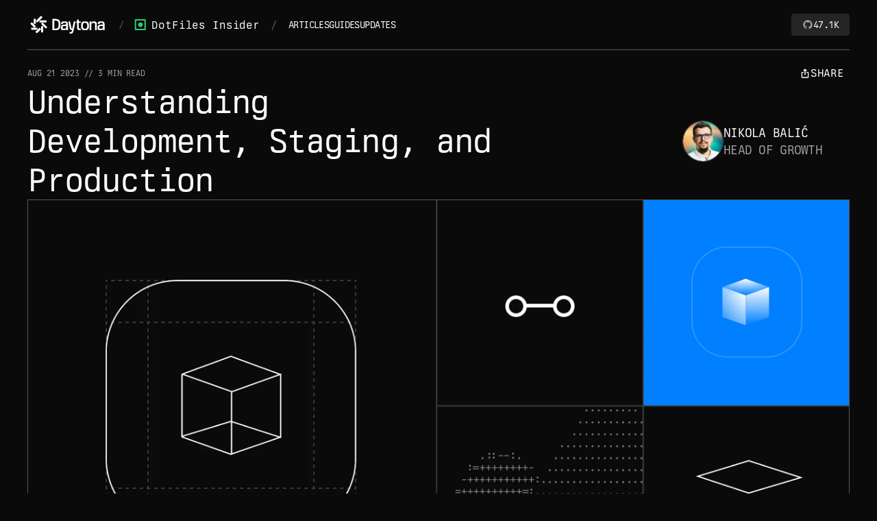

--- FILE ---
content_type: text/html
request_url: https://www.daytona.io/dotfiles/understanding-development-staging-and-production
body_size: 97717
content:
<!DOCTYPE html><html lang="en"> <head><meta charset="UTF-8"><meta name="viewport" content="width=device-width, initial-scale=1"><meta http-equiv="content-type" content="text/html; charset=utf-8"><link rel="icon" type="image/svg+xml" href="/favicon.svg"><link rel="icon" href="/favicon.ico"><link rel="icon" type="image/png" sizes="192x192" href="/icon-192x192.png"><link rel="apple-touch-icon" sizes="180x180" href="/apple-touch-icon.png"><link rel="sitemap" href="/sitemap-index.xml"><meta name="generator" content="Astro v4.5.7"><title>Understanding Development, Staging, and Production</title><meta property="og:title" content="Understanding Development, Staging, and Production"><meta name="description" property="og:description" content="Optimize your software development workflows with insights on managing development, staging, and production environments. "><meta name="keywords" content="sde, standardised development environment, online ide, ide online, cloud ide, online code editor, code on web, web ide, browser ide, ide in browser, browser based ide, cloud coding, code in cloud, web based coding, coding environment, ide editor online, cloud programming, online programming, cloud dev environment, cloud development environment, ide in browser, online web dev ide, online web development ide, cloud editor"><meta name="language" property="og:locale" content="en"><meta name="image" property="og:image" content="https://www.datocms-assets.com/103916/1693221645-understanding_dev_envs.png?auto=compress%2Cformat&fit=crop&h=1260&w=2520"><meta property="og:image:secure_url" content="https://www.datocms-assets.com/103916/1693221645-understanding_dev_envs.png?auto=compress%2Cformat&fit=crop&h=1260&w=2520"><meta property="og:image:type" content="image/png"><meta property="og:image:type" content="image/jpeg"><meta property="og:image:width" content="1440"><meta property="og:image:height" content="1024"><meta property="og:image:alt" content="Daytona"><meta name="twitter:card" content="summary"><meta name="twitter:creator" content="@daytonaio"><meta name="twitter:site" content="@daytonaio"><meta name="twitter:title" content="Understanding Development, Staging, and Production"><meta name="twitter:description" content="Optimize your software development workflows with insights on managing development, staging, and production environments. "><meta name="twitter:image" content="https://www.datocms-assets.com/103916/1693221645-understanding_dev_envs.png?auto=compress%2Cformat&fit=crop&h=1260&w=2520"><meta property="og:type" content="website"><meta property="og:url" content="https://www.daytona.io/dotfiles/understanding-development-staging-and-production"><link rel="canonical" href="https://www.daytona.io/dotfiles/understanding-development-staging-and-production"><link rel="alternate" type="application/rss+xml" title="Dotfiles Insider RSS Feed" href="https://www.daytona.io/rss.xml"><script type="application/ld+json">{"@context":"https://schema.org/","@type":"WebSite","name":"Understanding Development, Staging, and Production","description":"Optimize your software development workflows with insights on managing development, staging, and production environments. "}</script><script>
  globalThis.ThemeProvider = (() => {
    const storedTheme =
      typeof localStorage !== 'undefined' && localStorage.getItem('theme')
    const theme = storedTheme
      ? storedTheme === 'system'
        ? window.matchMedia('(prefers-color-scheme: light)').matches
          ? 'light'
          : 'dark'
        : storedTheme
      : 'dark'
    document.documentElement.dataset.theme =
      theme === 'light' ? 'light' : 'dark'
    return {
      updatePickers(theme = storedTheme) {
        document.querySelectorAll('theme-select').forEach(picker => {
          const buttons = picker.querySelectorAll('button')
          buttons.forEach(button => {
            if (button.id === theme) {
              button.classList.add('theme-menu__button-active')
            } else {
              button.classList.remove('theme-menu__button-active')
            }
          })
        })
      },
    }
  })()
</script><script>
  !(function (t, e) {
    var o, n, p, r
    e.__SV ||
      ((window.posthog = e),
      (e._i = []),
      (e.init = function (i, s, a) {
        function g(t, e) {
          var o = e.split('.')
          2 == o.length && ((t = t[o[0]]), (e = o[1])),
            (t[e] = function () {
              t.push([e].concat(Array.prototype.slice.call(arguments, 0)))
            })
        }
        ;((p = t.createElement('script')).type = 'text/javascript'),
          (p.crossOrigin = 'anonymous'),
          (p.async = !0),
          (p.src =
            s.api_host.replace('.i.posthog.com', '-assets.i.posthog.com') +
            '/static/array.js'),
          (r = t.getElementsByTagName('script')[0]).parentNode.insertBefore(
            p,
            r
          )
        var u = e
        for (
          void 0 !== a ? (u = e[a] = []) : (a = 'posthog'),
            u.people = u.people || [],
            u.toString = function (t) {
              var e = 'posthog'
              return 'posthog' !== a && (e += '.' + a), t || (e += ' (stub)'), e
            },
            u.people.toString = function () {
              return u.toString(1) + '.people (stub)'
            },
            o =
              'init capture register register_once register_for_session unregister unregister_for_session getFeatureFlag getFeatureFlagPayload isFeatureEnabled reloadFeatureFlags updateEarlyAccessFeatureEnrollment getEarlyAccessFeatures on onFeatureFlags onSessionId getSurveys getActiveMatchingSurveys renderSurvey canRenderSurvey getNextSurveyStep identify setPersonProperties group resetGroups setPersonPropertiesForFlags resetPersonPropertiesForFlags setGroupPropertiesForFlags resetGroupPropertiesForFlags reset get_distinct_id getGroups get_session_id get_session_replay_url alias set_config startSessionRecording stopSessionRecording sessionRecordingStarted captureException loadToolbar get_property getSessionProperty createPersonProfile opt_in_capturing opt_out_capturing has_opted_in_capturing has_opted_out_capturing clear_opt_in_out_capturing debug getPageViewId'.split(
                ' '
              ),
            n = 0;
          n < o.length;
          n++
        )
          g(u, o[n])
        e._i.push([i, s, a])
      }),
      (e.__SV = 1))
  })(document, window.posthog || [])
  posthog.init('phc_bYtEsdMDrNLydXPD4tufkBrHKgfO2zbycM30LOowYNv', {
    api_host: 'https://d18ag4dodbta3l.cloudfront.net',
    person_profiles: 'always',
    autocapture: false,
    capture_pageview: true,
    capture_pageleave: true,
    cookieless_mode: 'always',
  })
</script><link rel="stylesheet" href="/_astro/index.CxGo1eTB.css">
<style>.article-hero-section{display:flex;flex-direction:column;padding-top:20px;border-top:1px solid var(--color-border-neutral-low-contrast);gap:60px}@media screen and (max-width: 650px){.article-hero-section{gap:40px}}.article-hero-section__image{aspect-ratio:2/1;border:1px solid var(--color-border-neutral-low-contrast);width:100%;height:auto}.article-hero-section__image-dark{display:block}.article-hero-section__image-light{display:none}:root[data-theme=light] .article-hero-section__image-light{display:block}:root[data-theme=light] .article-hero-section__image-dark{display:none}.article-related-section{display:flex;flex-direction:column;padding:var(--spacing-xxl) 0;border-bottom:1px solid var(--color-border-neutral-low-contrast);gap:60px}@media screen and (max-width: 650px){.article-related-section{gap:40px}}.article-related-section__list{display:grid;grid-template-columns:repeat(3,1fr);gap:48px}@media screen and (max-width: 1024px){.article-related-section__list{grid-template-columns:repeat(2,1fr);gap:24px}.article-related-section__list>:nth-child(n+3){display:none}}@media screen and (max-width: 650px){.article-related-section__list{grid-template-columns:100%}}.scroll-spy{display:flex;flex-direction:column;margin-top:20px}.scroll-spy__link{font-family:Inter,sans-serif;font-weight:400;font-size:.875rem;line-height:1.6;letter-spacing:-.01em;color:var(--content-neutral-secondary);padding:var(--spacing-xxxs) 0;transition:color .6s}@media (hover: hover) and (pointer: fine){.scroll-spy__link:hover{color:var(--content-accent-primary)}}.scroll-spy__link-active{color:var(--content-neutral-primary)}.scroll-spy__link-active:before{content:"_ ";color:var(--content-neutral-primary);font-family:Inter,sans-serif;font-weight:400;font-size:.875rem;line-height:1.6;letter-spacing:-.01em}.article-body{display:grid;grid-template-columns:3fr 7fr 2fr;gap:48px;padding-top:80px;padding-bottom:var(--spacing-xxl)}@media screen and (max-width: 1024px){.article-body{padding-top:40px;grid-template-columns:100%}}@media screen and (max-width: 650px){.article-body{padding-top:20px}}.article-body__sidebar{display:flex;flex-direction:column;gap:20px;margin-bottom:60px;margin-right:60px;padding-bottom:20px}@media screen and (max-width: 1024px){.article-body__sidebar{margin-right:0;margin-bottom:0}}.article-body__sidebar__container{width:100%;position:sticky;top:80px;overflow-y:auto;padding-top:0!important}@media screen and (max-width: 1024px){.article-body__sidebar__container{display:flex;align-items:baseline;flex-direction:column}}@media screen and (max-width: 650px){.article-body__sidebar__container{display:grid}}.article-body__sidebar__title{font-family:Berkeley Mono,monospace;font-weight:400;font-size:.75rem;line-height:1;letter-spacing:-.01em;text-transform:uppercase;width:100%;color:var(--content-accent-primary);padding-bottom:10px;border-bottom:1px solid var(--color-border-neutral-low-contrast)}.article-author-section{display:grid;grid-template-columns:1fr 3fr;gap:48px;padding-bottom:var(--spacing-xxl);border-bottom:1px solid var(--color-border-neutral-low-contrast)}@media screen and (max-width: 1024px){.article-author-section{grid-template-columns:100%}}.article-author-section__info{border-top:1px solid var(--color-border-neutral-low-contrast);padding-top:20px;display:flex;flex-direction:column;gap:40px}.article-author-section__info__title{font-family:Berkeley Mono,monospace;font-weight:400;font-size:.75rem;line-height:1;letter-spacing:-.01em;text-transform:uppercase;color:var(--content-neutral-secondary)}.article-author-section__info__description{font-family:Inter,sans-serif;font-weight:400;font-size:1rem;line-height:1.6;letter-spacing:-.01em;color:var(--content-neutral-secondary)}
.section-side-title{margin-top:var(--spacing-xs)}@media screen and (max-width: 1024px){.section-side-title{margin-bottom:var(--spacing-xl)}}.section-side-title__heading{font-family:Berkeley Mono,monospace;font-weight:400;font-size:.75rem;line-height:1;letter-spacing:-.01em;text-transform:uppercase;color:var(--content-neutral-secondary)}.section-side-title__heading__typed-strings{display:none}.section-side-title__description{font-family:Inter,sans-serif;font-weight:400;font-size:.875rem;line-height:1.6;letter-spacing:-.01em;color:var(--content-neutral-secondary)}
.article-card{display:flex;flex-direction:column}@media (hover: hover) and (pointer: fine){.article-card:hover .article-card__figure{border:1px solid var(--cta-surface-accent-primary-hover)}.article-card:hover .article-card__extra{color:var(--content-accent-primary)}}.article-card__figure{border:1px solid var(--color-border-neutral-low-contrast);margin-bottom:20px;transition:border .6s}.article-card__figure>img{aspect-ratio:2/1;width:100%;height:auto}.article-card__figure-dark{display:block}.article-card__figure-light{display:none}.article-card__title{font-family:Berkeley Mono,monospace;font-weight:400;font-size:1.25rem;line-height:1.4;letter-spacing:-.04em;color:var(--content-neutral-primary);margin-bottom:16px}@media screen and (max-width: 1024px){.article-card__title{font-size:1.125rem}}.article-card__extra{font-family:Berkeley Mono,monospace;font-size:.875rem;font-weight:400;line-height:1.2;letter-spacing:-.04em;text-transform:uppercase;transition:color .6s;color:var(--content-neutral-secondary)}.article-card__bottom-container{margin-top:auto}:root[data-theme=light] .article-card__figure-light{display:block}:root[data-theme=light] .article-card__figure-dark{display:none}
</style>
<link rel="stylesheet" href="/_astro/_slug_.Bxl7rCqu.css">
<style>.article-author-info{display:flex;flex-direction:column;border-top:1px solid var(--color-border-neutral-low-contrast);padding-top:20px;gap:20px}.article-author-info__title{font-family:Berkeley Mono,monospace;font-weight:400;font-size:.75rem;line-height:1;letter-spacing:-.01em;text-transform:uppercase;color:var(--content-neutral-secondary);margin-bottom:40px}.article-author-info__figure{height:32px}.article-author-info__image{height:100%;width:auto}.article-author-info__image-light{display:none}.article-author-info__description{font-family:Inter,sans-serif;font-weight:400;font-size:1rem;line-height:1.6;letter-spacing:-.01em;color:var(--content-neutral-secondary)}.article-author-info__link{font-family:Inter,sans-serif;font-size:1rem;line-height:1.6;font-weight:400;letter-spacing:-.01em;color:var(--content-neutral-primary);transition:color .6s}@media (hover: hover) and (pointer: fine){.article-author-info__link:hover{color:var(--content-accent-primary)}}:root[data-theme=light] .article-author-info__image-light{display:block}:root[data-theme=light] .article-author-info__image-dark{display:none}
</style>
<link rel="stylesheet" href="/_astro/_slug_.BeJfMaiD.css">
<style>.tags-container{display:flex;margin-top:60px;margin-bottom:80px;flex-wrap:wrap;gap:var(--spacing-xs);align-items:center}@media screen and (max-width: 650px){.tags-container{flex-direction:column;margin-top:40px;align-items:unset}}.tags-container-sidebar{margin-top:40px}.tags-container__title{font-family:Berkeley Mono,monospace;font-weight:400;font-size:.75rem;line-height:1;letter-spacing:-.01em;text-transform:uppercase;color:var(--content-neutral-secondary)}.tags-container__list{display:flex;gap:8px;flex-wrap:wrap}.tags-container__item{font-family:Berkeley Mono,monospace;font-weight:400;font-size:.75rem;line-height:1;letter-spacing:-.01em;text-transform:uppercase;color:var(--content-neutral-secondary);padding:var(--spacing-xxxs);border-radius:4px;border:1px solid var(--color-border-neutral-low-contrast)}
.waitlist-form{display:flex;flex-direction:column}.waitlist-form__submit-input{display:flex;flex-direction:row;gap:8px;border-width:1px;border-style:solid;border-color:var(--color-border-neutral-low-contrast);padding:6px calc(var(--spacing-s) - 8px) 6px var(--spacing-s);height:60px;width:100%;background-color:var(--background-primary);align-items:center}.waitlist-form__label{font-family:Inter,sans-serif;font-size:.875rem;font-weight:500;line-height:1.2;letter-spacing:-.01em;color:var(--content-neutral-primary)}.waitlist-form__label-hidden{visibility:hidden;height:0}.waitlist-form__wrapper{display:flex;flex-direction:column;gap:var(--spacing-xxs)}.waitlist-form__input{font-family:Inter,sans-serif;font-weight:400;font-size:1rem;line-height:1.6;letter-spacing:-.01em;width:100%;border:none;height:100%;color:var(--content-neutral-primary);background-color:var(--background-primary);background-clip:text!important}.waitlist-form__input::placeholder{color:var(--content-neutral-primary)}.waitlist-form__input:focus{outline:0}.waitlist-form__button{display:flex;background:transparent;border:none;cursor:pointer;padding:8px;opacity:.3;transition:background-color .6s}.waitlist-form__button>svg>path{stroke:var(--content-neutral-primary)}@media (hover: hover) and (pointer: fine){.waitlist-form__button:hover{background-color:var(--cta-surface-neutral-primary-hover)}}.recaptcha-badge{visibility:hidden;opacity:0}.newsletter-section{display:grid;grid-template-columns:1fr 3fr;column-gap:48px;padding:var(--spacing-xxl) 0}@media screen and (max-width: 1024px){.newsletter-section{grid-template-columns:100%}}.newsletter-section__content{display:flex;flex-direction:column;gap:var(--spacing-l);max-width:700px}@media screen and (max-width: 1024px){.newsletter-section__content{max-width:unset}}.newsletter-section__description{font-family:Inter,sans-serif;font-size:1.25rem;line-height:1.5;letter-spacing:-.01em;font-weight:500;color:var(--content-neutral-secondary)}@media screen and (max-width: 650px){.newsletter-section__description{font-size:1rem}}.newsletter-section__description-strong{font-family:Inter,sans-serif;font-size:1.25rem;line-height:1.5;letter-spacing:-.01em;font-weight:500;color:var(--content-neutral-primary)}@media screen and (max-width: 650px){.newsletter-section__description-strong{font-size:1rem}}
.toast{display:flex;justify-content:space-between;gap:16px;border-radius:4px;padding:10px;max-width:360px;align-items:flex-start;opacity:0}.toast-active{animation:fadein .6s forwards,fadeout .6s 2.5s forwards}.toast-bottom{position:fixed;bottom:26px;left:30px;z-index:3}@media screen and (max-width: 1024px){.toast-bottom{left:50%;transform:translate(-50%)}}@media screen and (max-width: 650px){.toast-bottom{max-width:unset;width:90vw}}.toast-success{background-color:var(--cta-surface-accent-primary)}.toast-success .toast__message{color:var(--content-neutral-on-accent)}.toast-success .toast__content-wrapper>svg path{fill:var(--content-neutral-on-accent)}.toast-success .toast__content-wrapper .toast__button>svg path{fill:var(--content-neutral-on-accent)}.toast-error{background-color:var(--system-error)}.toast-error .toast__message{color:var(--content-neutral-on-accent)}.toast-error .toast__content-wrapper>svg path{fill:var(--content-neutral-on-accent)}.toast-error .toast__content-wrapper .toast__button>svg path{fill:var(--content-neutral-on-accent)}.toast-warning{background-color:var(--system-warning)}.toast-warning .toast__message{color:var(--content-neutral-on-accent)}.toast-warning .toast__content-wrapper>svg path{fill:var(--content-neutral-on-accent)}.toast-warning .toast__content-wrapper .toast__button>svg path{fill:var(--content-neutral-on-accent)}.toast-info{background-color:var(--system-info)}.toast-info .toast__message{color:var(--content-neutral-on-accent)}.toast-info .toast__content-wrapper>svg path{fill:var(--content-neutral-on-accent)}.toast-info .toast__content-wrapper .toast__button>svg path{fill:var(--content-neutral-on-accent)}.toast-neutral{background-color:var(--background-primary)}.toast-neutral .toast__message{color:var(--content-neutral-on-accent)}.toast-neutral .toast__content-wrapper>svg path{fill:var(--content-neutral-primary)}.toast-neutral .toast__content-wrapper .toast__button>svg path{fill:var(--content-neutral-primary)}.toast__content-wrapper{display:grid;grid-template-columns:16px 1fr;gap:8px}.toast__message{font-family:Inter,sans-serif;font-size:.875rem;font-weight:500;line-height:1.2;letter-spacing:-.01em;align-self:flex-start}.toast__button{display:flex;background-color:unset;border:none}@keyframes fadein{0%{opacity:0;transform:translateY(50%)}to{opacity:1;transform:translateY(0)}}@keyframes fadeout{0%{opacity:1;transform:translateY(0)}to{opacity:0;transform:translateY(50%)}}@media screen and (max-width: 1024px){@keyframes fadein{0%{opacity:0;transform:translate(-50%,50%)}to{opacity:1;transform:translate(-50%)}}@keyframes fadeout{0%{opacity:1;transform:translate(-50%)}to{opacity:0;transform:translate(-50%,50%)}}}
</style><script type="module" src="/_astro/hoisted.BCjVvszK.js"></script></head> <body class="page"> <main> <header class="navbar"> <nav class="desktop-only"> <div class="logo-divider"> <style>astro-island,astro-slot,astro-static-slot{display:contents}</style><script>(()=>{var e=async t=>{await(await t())()};(self.Astro||(self.Astro={})).load=e;window.dispatchEvent(new Event("astro:load"));})();;(()=>{var v=Object.defineProperty;var A=(c,s,a)=>s in c?v(c,s,{enumerable:!0,configurable:!0,writable:!0,value:a}):c[s]=a;var d=(c,s,a)=>(A(c,typeof s!="symbol"?s+"":s,a),a);var u;{let c={0:t=>m(t),1:t=>a(t),2:t=>new RegExp(t),3:t=>new Date(t),4:t=>new Map(a(t)),5:t=>new Set(a(t)),6:t=>BigInt(t),7:t=>new URL(t),8:t=>new Uint8Array(t),9:t=>new Uint16Array(t),10:t=>new Uint32Array(t)},s=t=>{let[e,n]=t;return e in c?c[e](n):void 0},a=t=>t.map(s),m=t=>typeof t!="object"||t===null?t:Object.fromEntries(Object.entries(t).map(([e,n])=>[e,s(n)]));customElements.get("astro-island")||customElements.define("astro-island",(u=class extends HTMLElement{constructor(){super(...arguments);d(this,"Component");d(this,"hydrator");d(this,"hydrate",async()=>{var f;if(!this.hydrator||!this.isConnected)return;let e=(f=this.parentElement)==null?void 0:f.closest("astro-island[ssr]");if(e){e.addEventListener("astro:hydrate",this.hydrate,{once:!0});return}let n=this.querySelectorAll("astro-slot"),r={},l=this.querySelectorAll("template[data-astro-template]");for(let o of l){let i=o.closest(this.tagName);i!=null&&i.isSameNode(this)&&(r[o.getAttribute("data-astro-template")||"default"]=o.innerHTML,o.remove())}for(let o of n){let i=o.closest(this.tagName);i!=null&&i.isSameNode(this)&&(r[o.getAttribute("name")||"default"]=o.innerHTML)}let h;try{h=this.hasAttribute("props")?m(JSON.parse(this.getAttribute("props"))):{}}catch(o){let i=this.getAttribute("component-url")||"<unknown>",b=this.getAttribute("component-export");throw b&&(i+=` (export ${b})`),console.error(`[hydrate] Error parsing props for component ${i}`,this.getAttribute("props"),o),o}let p;await this.hydrator(this)(this.Component,h,r,{client:this.getAttribute("client")}),this.removeAttribute("ssr"),this.dispatchEvent(new CustomEvent("astro:hydrate"))});d(this,"unmount",()=>{this.isConnected||this.dispatchEvent(new CustomEvent("astro:unmount"))})}disconnectedCallback(){document.removeEventListener("astro:after-swap",this.unmount),document.addEventListener("astro:after-swap",this.unmount,{once:!0})}connectedCallback(){if(!this.hasAttribute("await-children")||document.readyState==="interactive"||document.readyState==="complete")this.childrenConnectedCallback();else{let e=()=>{document.removeEventListener("DOMContentLoaded",e),n.disconnect(),this.childrenConnectedCallback()},n=new MutationObserver(()=>{var r;((r=this.lastChild)==null?void 0:r.nodeType)===Node.COMMENT_NODE&&this.lastChild.nodeValue==="astro:end"&&(this.lastChild.remove(),e())});n.observe(this,{childList:!0}),document.addEventListener("DOMContentLoaded",e)}}async childrenConnectedCallback(){let e=this.getAttribute("before-hydration-url");e&&await import(e),this.start()}async start(){let e=JSON.parse(this.getAttribute("opts")),n=this.getAttribute("client");if(Astro[n]===void 0){window.addEventListener(`astro:${n}`,()=>this.start(),{once:!0});return}try{await Astro[n](async()=>{let r=this.getAttribute("renderer-url"),[l,{default:h}]=await Promise.all([import(this.getAttribute("component-url")),r?import(r):()=>()=>{}]),p=this.getAttribute("component-export")||"default";if(!p.includes("."))this.Component=l[p];else{this.Component=l;for(let y of p.split("."))this.Component=this.Component[y]}return this.hydrator=h,this.hydrate},e,this)}catch(r){console.error(`[astro-island] Error hydrating ${this.getAttribute("component-url")}`,r)}}attributeChangedCallback(){this.hydrate()}},d(u,"observedAttributes",["props"]),u))}})();</script><astro-island uid="ZIse0I" prefix="r1" component-url="/_astro/Logo.D-nUlnp3.js" component-export="Logo" renderer-url="/_astro/client.DbokQZWz.js" props="{}" ssr="" client="load" opts="{&quot;name&quot;:&quot;Logo&quot;,&quot;value&quot;:true}" await-children=""><div class="relative"><a href="/" aria-label="Daytona" class="daytona-logo"><svg width="117" height="26" viewBox="0 0 375 90" fill="none" xmlns="http://www.w3.org/2000/svg"><rect x="4.5271" y="60.1448" width="30.9781" height="10.5506" fill="white"></rect><rect x="46.1223" y="23.2178" width="35.4035" height="10.5506" fill="white"></rect><rect width="37.0506" height="10.5859" transform="matrix(0.709456 -0.70475 0.709456 0.70475 27.5354 26.4696)" fill="white"></rect><rect width="28.4546" height="10.5859" transform="matrix(-0.709456 -0.70475 -0.709456 0.70475 27.6975 52.846)" fill="white"></rect><rect width="29.9934" height="10.5859" transform="matrix(-0.709456 0.70475 -0.709456 -0.70475 54.252 67.6053)" fill="white"></rect><rect width="33.522" height="10.5859" transform="matrix(0.709456 0.70475 0.709456 -0.70475 54.0898 41.229)" fill="white"></rect><rect x="27.5354" y="15.3051" width="25.4973" height="10.6211" transform="rotate(90 27.5354 15.3051)" fill="white"></rect><rect x="64.7122" y="52.232" width="31.6519" height="10.6211" transform="rotate(90 64.7122 52.232)" fill="white"></rect><path fill-rule="evenodd" clip-rule="evenodd" d="M111.728 72.5403C116.746 72.5403 120.962 72.5403 124.489 72.5403C131.709 72.6503 137.136 72.2506 140.994 70.6014C144.907 68.8972 147.662 66.066 149.261 62.1079C150.914 58.1498 151.741 52.4325 151.741 44.956C151.741 38.0292 151.052 32.282 149.674 28.3788C148.296 24.4756 145.954 21.5895 142.647 19.7204C139.395 17.7963 134.766 16.5319 128.758 15.9272C126.003 15.6523 123.33 15.5149 120.739 15.5149C118.149 15.4599 115.073 15.5148 111.728 15.5148V72.5403ZM136.943 62.6851C134.959 63.9495 132.203 64.6917 128.676 64.9116C127.628 65.0215 126.499 65.049 125.286 64.994C124.129 64.9391 122.668 64.8566 120.905 64.7467V23.7634C123.219 23.7634 125.755 23.9009 128.51 24.1757C132.203 24.6155 135.041 25.4951 137.025 26.8145C139.01 28.1339 140.415 30.1679 141.242 32.9166C142.068 35.6104 142.482 39.4036 142.482 44.2963C142.482 49.4639 142.041 53.5045 141.159 56.4181C140.332 59.2767 138.927 61.3658 136.943 62.6851Z" fill="white"></path><path fill-rule="evenodd" clip-rule="evenodd" d="M159.657 71.8383C161.751 72.608 164.699 72.9928 168.502 72.9928C171.864 72.9928 174.427 72.5805 176.191 71.7559C177.954 70.8763 179.58 69.282 181.068 66.9731H181.73V72.5829H189.831V43.3892C189.831 39.3761 189.308 36.2975 188.261 34.1536C187.214 31.9546 185.422 30.4153 182.887 29.5357C180.407 28.6012 176.88 28.1339 172.305 28.1339C167.786 28.1339 164.286 28.5462 161.806 29.3708C159.381 30.1404 157.672 31.4873 156.68 33.4114C155.688 35.2805 155.023 37.9805 155.023 41.4926H164.203C164.203 39.1837 164.755 37.6169 165.857 36.7923C167.014 35.9677 169.164 35.5554 172.305 35.5554C174.675 35.5554 176.521 35.8028 177.844 36.2975C179.167 36.7923 180.104 37.5894 180.655 38.6889C181.206 39.7884 181.482 41.3552 181.482 43.3892V44.5437H174.455C169.109 44.5437 164.975 45.0109 162.054 45.9455C159.133 46.8251 157.066 48.3919 155.854 50.6458C154.641 52.8448 154.035 55.9508 154.035 59.9639C154.035 63.3723 154.448 66.0111 155.275 67.8802C156.157 69.7493 157.617 71.0687 159.657 71.8383ZM176.935 64.1694C175.392 64.994 173.159 65.4064 170.238 65.4064C167.372 65.4064 165.416 64.9666 164.369 64.087C163.322 63.2074 162.798 61.5857 162.798 59.2218C162.798 57.2977 163.101 55.8409 163.707 54.8513C164.314 53.8068 165.306 53.0647 166.684 52.6249C168.117 52.1851 170.128 51.9377 172.719 51.8827L181.399 51.8003C181.289 55.3736 180.903 58.1223 180.242 60.0464C179.58 61.9705 178.478 63.3448 176.935 64.1694Z" fill="white"></path><path fill-rule="evenodd" clip-rule="evenodd" d="M264.112 71.0137C266.923 72.3331 270.919 72.9928 276.1 72.9928C281.225 72.9928 285.193 72.3331 288.004 71.0137C290.815 69.6394 292.799 67.3854 293.956 64.2519C295.169 61.0634 295.775 56.528 295.775 50.6458C295.775 44.7086 295.169 40.1457 293.956 36.9572C292.799 33.7687 290.815 31.5148 288.004 30.1954C285.248 28.8211 281.28 28.1339 276.1 28.1339C270.919 28.1339 266.923 28.8211 264.112 30.1954C261.301 31.5148 259.317 33.7687 258.16 36.9572C257.003 40.1457 256.424 44.7086 256.424 50.6458C256.424 56.528 257.003 61.0634 258.16 64.2519C259.317 67.4404 261.301 69.6943 264.112 71.0137ZM282.631 64.087C281.142 64.9666 278.965 65.4064 276.1 65.4064C273.234 65.4064 271.029 64.9666 269.486 64.087C267.943 63.2074 266.84 61.7231 266.179 59.6341C265.518 57.545 265.187 54.549 265.187 50.6458C265.187 46.6877 265.518 43.6641 266.179 41.5751C266.84 39.4311 267.943 37.9193 269.486 37.0397C271.029 36.1051 273.234 35.6379 276.1 35.6379C278.965 35.6379 281.142 36.1051 282.631 37.0397C284.174 37.9193 285.276 39.4311 285.937 41.5751C286.599 43.6641 286.929 46.6877 286.929 50.6458C286.929 54.549 286.599 57.545 285.937 59.6341C285.276 61.7231 284.174 63.2074 282.631 64.087Z" fill="white"></path><path d="M298.809 28.5413H307.655V35.308H308.317C309.695 32.5043 311.238 30.6077 312.946 29.6182C314.71 28.6287 317.245 28.1339 320.552 28.1339C324.52 28.1339 327.579 28.6561 329.728 29.7006C331.878 30.6902 333.421 32.3669 334.358 34.7308C335.295 37.0947 335.763 40.4756 335.763 44.8735V72.5829H326.918V44.7086C326.918 42.4546 326.67 40.6955 326.174 39.4311C325.678 38.1667 324.823 37.2871 323.611 36.7923C322.398 36.2975 320.662 36.0502 318.403 36.0502C315.592 36.0502 313.415 36.4625 311.872 37.2871C310.383 38.1117 309.309 39.5135 308.647 41.4926C307.986 43.4717 307.655 46.2754 307.655 49.9036V72.5829H298.809V28.5413Z" fill="white"></path><path fill-rule="evenodd" clip-rule="evenodd" d="M344.825 71.8383C346.919 72.608 349.868 72.9928 353.671 72.9928C357.033 72.9928 359.596 72.5805 361.359 71.7559C363.123 70.8763 364.749 69.282 366.237 66.9731H366.898V72.5829H375V43.3892C375 39.3761 374.476 36.2975 373.429 34.1536C372.382 31.9546 370.591 30.4153 368.056 29.5357C365.575 28.6012 362.048 28.1339 357.474 28.1339C352.954 28.1339 349.455 28.5462 346.974 29.3708C344.549 30.1404 342.841 31.4873 341.849 33.4114C340.857 35.2805 340.377 37.6482 340.377 41.4926H349.372C349.372 39.1837 349.923 37.6169 351.025 36.7923C352.183 35.9677 354.332 35.5554 357.474 35.5554C359.844 35.5554 361.69 35.8028 363.013 36.2975C364.335 36.7923 365.272 37.5894 365.823 38.6889C366.375 39.7884 366.65 41.3552 366.65 43.3892V44.5437H359.623C354.277 44.5437 350.144 45.0109 347.222 45.9455C344.301 46.8251 342.235 48.3919 341.022 50.6458C339.81 52.8448 339.203 55.9508 339.203 59.9639C339.203 63.3723 339.617 66.0111 340.443 67.8802C341.325 69.7493 342.786 71.0687 344.825 71.8383ZM362.103 64.1694C360.56 64.994 358.328 65.4064 355.407 65.4064C352.541 65.4064 350.584 64.9666 349.537 64.087C348.49 63.2074 347.967 61.5857 347.967 59.2218C347.967 57.2977 348.27 55.8409 348.876 54.8513C349.482 53.8068 350.474 53.0647 351.852 52.6249C353.285 52.1851 355.297 51.9377 357.887 51.8827L366.568 51.8003C366.457 55.3736 366.071 58.1223 365.41 60.0464C364.749 61.9705 363.646 63.3448 362.103 64.1694Z" fill="white"></path><path d="M228.327 28.4503H219.812L211.449 64.6717H208.406L200.377 28.4503H192.014L198.797 62.7333C199.91 68.3596 204.845 72.4142 210.58 72.4142L208.773 78.052C207.904 80.29 207.563 82.6162 203.18 82.6162H197.701V89.7608L207.854 89.8648C210.915 89.8128 214.762 87.6008 217.623 78.052L228.327 28.4503Z" fill="white"></path><path d="M240.83 71.2004C242.778 72.1956 245.644 72.6931 249.428 72.6931H254.511V65.1468H252.183C249.957 65.1468 248.288 64.898 247.174 64.4004C246.061 63.9029 245.31 63.1842 244.92 62.2443C244.587 61.2492 244.42 59.8395 244.42 58.0151V35.7906H254.511V28.4931H244.42V19.2053L236.322 19.2053V28.4931H232.325L230.819 35.7906H235.988V58.3468C235.988 61.885 236.322 64.6769 236.99 66.7224C237.658 68.7126 238.938 70.2053 240.83 71.2004Z" fill="white"></path></svg></a></div><!--astro:end--></astro-island> </div> <a href="/dotfiles" class="dotfiles-logo"> <svg width="17" height="16" viewBox="0 0 17 16" fill="none" xmlns="http://www.w3.org/2000/svg" slot="icon"><path d="M1.79199 1H15.792V15H1.79199V1Z" stroke="#2ECC71" stroke-width="2"></path><circle cx="9" cy="8" r="3" fill="#2ECC71"></circle></svg> DotFiles Insider </a>  <div class="nav-items-menu"> <ul class="nav-items-menu__list"> <li class="nav-items-menu__item"> <a href="/dotfiles/articles" class="nav-items-menu__link"> Articles </a> </li><li class="nav-items-menu__item"> <a href="/dotfiles/guides" class="nav-items-menu__link"> Guides </a> </li><li class="nav-items-menu__item"> <a href="/dotfiles/updates" class="nav-items-menu__link"> Updates </a> </li> </ul> </div> <astro-island uid="ZISzbN" prefix="r2" component-url="/_astro/HeaderSideMenuLinks.Cqs5SNst.js" component-export="HeaderSideMenuLinks" renderer-url="/_astro/client.DbokQZWz.js" props="{}" ssr="" client="load" opts="{&quot;name&quot;:&quot;HeaderSideMenuLinks&quot;,&quot;value&quot;:true}" await-children=""><div class="header-side-menu"><a href="https://github.com/daytonaio/daytona" target="_blank" class="header-side-menu__link header-side-menu__link-github" rel="noreferrer"><svg width="16" height="16" viewBox="0 0 24 24" fill="none" xmlns="http://www.w3.org/2000/svg"><path d="M12 2C10.6868 2 9.38642 2.25866 8.17317 2.7612C6.95991 3.26375 5.85752 4.00035 4.92893 4.92893C3.05357 6.8043 2 9.34784 2 12C2 16.42 4.87 20.17 8.84 21.5C9.34 21.58 9.5 21.27 9.5 21V19.31C6.73 19.91 6.14 17.97 6.14 17.97C5.68 16.81 5.03 16.5 5.03 16.5C4.12 15.88 5.1 15.9 5.1 15.9C6.1 15.97 6.63 16.93 6.63 16.93C7.5 18.45 8.97 18 9.54 17.76C9.63 17.11 9.89 16.67 10.17 16.42C7.95 16.17 5.62 15.31 5.62 11.5C5.62 10.39 6 9.5 6.65 8.79C6.55 8.54 6.2 7.5 6.75 6.15C6.75 6.15 7.59 5.88 9.5 7.17C10.29 6.95 11.15 6.84 12 6.84C12.85 6.84 13.71 6.95 14.5 7.17C16.41 5.88 17.25 6.15 17.25 6.15C17.8 7.5 17.45 8.54 17.35 8.79C18 9.5 18.38 10.39 18.38 11.5C18.38 15.32 16.04 16.16 13.81 16.41C14.17 16.72 14.5 17.33 14.5 18.26V21C14.5 21.27 14.66 21.59 15.17 21.5C19.14 20.16 22 16.42 22 12C22 10.6868 21.7413 9.38642 21.2388 8.17317C20.7362 6.95991 19.9997 5.85752 19.0711 4.92893C18.1425 4.00035 17.0401 3.26375 15.8268 2.7612C14.6136 2.25866 13.3132 2 12 2Z" fill="#A3A3A3"></path></svg></a></div><!--astro:end--></astro-island> </nav> <nav class="mobile-navigation"> <div class="logo-divider"> <a href="/" aria-label="Daytona" class="daytona-logo"> <svg width="26" height="26" viewBox="0 0 211 220" fill="none" xmlns="http://www.w3.org/2000/svg"><rect x="11.1428" y="149.025" width="76.2474" height="26.1421" fill="white"></rect><rect x="113.522" y="57.5287" width="87.1399" height="26.1421" fill="white"></rect><rect width="91.4971" height="26.142" transform="matrix(0.707105 -0.707108 0.707105 0.707108 67.7737 65.5858)" fill="white"></rect><rect width="70.2691" height="26.142" transform="matrix(-0.707105 -0.707108 -0.707105 0.707108 68.1729 130.941)" fill="white"></rect><rect width="74.0691" height="26.142" transform="matrix(-0.707105 0.707108 -0.707105 -0.707108 133.532 167.511)" fill="white"></rect><rect width="82.7831" height="26.142" transform="matrix(0.707105 0.707108 0.707105 -0.707108 133.133 102.156)" fill="white"></rect><rect x="67.7737" y="37.9226" width="63.1767" height="26.142" transform="rotate(90 67.7737 37.9226)" fill="white"></rect><rect x="159.278" y="129.419" width="78.4262" height="26.142" transform="rotate(90 159.278 129.419)" fill="white"></rect></svg>  </a> </div> <a href="/dotfiles" class="dotfiles-logo"> <svg width="17" height="16" viewBox="0 0 17 16" fill="none" xmlns="http://www.w3.org/2000/svg" slot="icon"><path d="M1.79199 1H15.792V15H1.79199V1Z" stroke="#2ECC71" stroke-width="2"></path><circle cx="9" cy="8" r="3" fill="#2ECC71"></circle></svg> DotFiles Insider </a> <div class="mobile-navigation__side_menu"> <div class="mobile-navigation__side_menu-container"> <astro-island uid="k6n6S" prefix="r4" component-url="/_astro/MobileMainMenu.Cetk2WUr.js" component-export="MobileMainMenu" renderer-url="/_astro/client.DbokQZWz.js" props="{&quot;extraLinks&quot;:[1,[[0,{&quot;href&quot;:[0,&quot;/dotfiles/articles&quot;],&quot;text&quot;:[0,&quot;Articles&quot;]}],[0,{&quot;href&quot;:[0,&quot;/dotfiles/guides&quot;],&quot;text&quot;:[0,&quot;Guides&quot;]}],[0,{&quot;href&quot;:[0,&quot;/dotfiles/updates&quot;],&quot;text&quot;:[0,&quot;Updates&quot;]}]]],&quot;menuList&quot;:[0],&quot;isHomepage&quot;:[0]}" ssr="" client="load" opts="{&quot;name&quot;:&quot;MobileMainMenu&quot;,&quot;value&quot;:true}" await-children=""><div id="hamburger-menu" class="hamburger "><div class="hamburger-box"><div class="hamburger-inner"></div></div><div class="mobile-menu" id="mobileMenu"><ul class="mobile-menu__list"><li class="mobile-menu__item"><a href="/dotfiles/articles" class="mobile-menu__link">Articles</a></li><li class="mobile-menu__item"><a href="/dotfiles/guides" class="mobile-menu__link">Guides</a></li><li class="mobile-menu__item"><a href="/dotfiles/updates" class="mobile-menu__link">Updates</a></li></ul><div class="header-side-menu"><a href="https://github.com/daytonaio/daytona" target="_blank" class="header-side-menu__link header-side-menu__link-github" rel="noreferrer"><svg width="16" height="16" viewBox="0 0 24 24" fill="none" xmlns="http://www.w3.org/2000/svg"><path d="M12 2C10.6868 2 9.38642 2.25866 8.17317 2.7612C6.95991 3.26375 5.85752 4.00035 4.92893 4.92893C3.05357 6.8043 2 9.34784 2 12C2 16.42 4.87 20.17 8.84 21.5C9.34 21.58 9.5 21.27 9.5 21V19.31C6.73 19.91 6.14 17.97 6.14 17.97C5.68 16.81 5.03 16.5 5.03 16.5C4.12 15.88 5.1 15.9 5.1 15.9C6.1 15.97 6.63 16.93 6.63 16.93C7.5 18.45 8.97 18 9.54 17.76C9.63 17.11 9.89 16.67 10.17 16.42C7.95 16.17 5.62 15.31 5.62 11.5C5.62 10.39 6 9.5 6.65 8.79C6.55 8.54 6.2 7.5 6.75 6.15C6.75 6.15 7.59 5.88 9.5 7.17C10.29 6.95 11.15 6.84 12 6.84C12.85 6.84 13.71 6.95 14.5 7.17C16.41 5.88 17.25 6.15 17.25 6.15C17.8 7.5 17.45 8.54 17.35 8.79C18 9.5 18.38 10.39 18.38 11.5C18.38 15.32 16.04 16.16 13.81 16.41C14.17 16.72 14.5 17.33 14.5 18.26V21C14.5 21.27 14.66 21.59 15.17 21.5C19.14 20.16 22 16.42 22 12C22 10.6868 21.7413 9.38642 21.2388 8.17317C20.7362 6.95991 19.9997 5.85752 19.0711 4.92893C18.1425 4.00035 17.0401 3.26375 15.8268 2.7612C14.6136 2.25866 13.3132 2 12 2Z" fill="#A3A3A3"></path></svg></a></div></div></div><!--astro:end--></astro-island> </div> </div> </nav> <div class="navbar__search"> <!--<SearchForm client:load />--> </div> </header> <section class="article-hero-section"> <div class="article-hero-heading"> <div class="article-hero-heading__upper"> <div class="article-hero-heading__upper__date"> AUG  21  2023 // 3 min read
</div> <script>(()=>{var i=t=>{let e=async()=>{await(await t())()};"requestIdleCallback"in window?window.requestIdleCallback(e):setTimeout(e,200)};(self.Astro||(self.Astro={})).idle=i;window.dispatchEvent(new Event("astro:idle"));})();</script><astro-island uid="Z2mC7L5" prefix="r11" component-url="/_astro/ShareDropdown.DQyTTTEs.js" component-export="ShareDropdown" renderer-url="/_astro/client.DbokQZWz.js" props="{&quot;pathname&quot;:[0,&quot;dotfiles/understanding-development-staging-and-production&quot;],&quot;title&quot;:[0,&quot;Understanding Development, Staging, and Production&quot;],&quot;baseUrl&quot;:[0,&quot;https://www.daytona.io&quot;]}" ssr="" client="idle" opts="{&quot;name&quot;:&quot;ShareDropdown&quot;,&quot;value&quot;:true}" await-children=""><div class="share-dropdown"><button class="share-dropdown__button" type="button"><svg width="16" height="16" viewBox="0 0 24 24" fill="none" xmlns="http://www.w3.org/2000/svg"><g id="Icon=share, Size=24px"><path id="Icon" d="M11.2929 2.29289C11.6834 1.90237 12.3166 1.90237 12.7071 2.29289L15.7071 5.29289C16.0976 5.68342 16.0976 6.31658 15.7071 6.70711C15.3166 7.09763 14.6834 7.09763 14.2929 6.70711L13 5.41421V15C13 15.5523 12.5523 16 12 16C11.4477 16 11 15.5523 11 15V5.41421L9.70711 6.70711C9.31658 7.09763 8.68342 7.09763 8.29289 6.70711C7.90237 6.31658 7.90237 5.68342 8.29289 5.29289L11.2929 2.29289ZM4 11C4 9.89543 4.89543 9 6 9H8C8.55228 9 9 9.44772 9 10C9 10.5523 8.55228 11 8 11H6V20H18V11H16C15.4477 11 15 10.5523 15 10C15 9.44772 15.4477 9 16 9H18C19.1046 9 20 9.89543 20 11V20C20 21.1046 19.1046 22 18 22H6C4.89543 22 4 21.1046 4 20V11Z" fill="white"></path></g></svg><span>Share</span></button><ul class="share-dropdown__list  "><li><button type="button"><svg width="16" height="16" viewBox="0 0 24 24" fill="none" xmlns="http://www.w3.org/2000/svg"><path d="M16.2 6C16.2 5.44772 16.6477 5 17.2 5C17.8367 5 18.4624 5.12794 19.0714 5.37152C19.7341 5.63661 20.2442 6.03001 20.7071 6.49289C21.17 6.95578 21.5634 7.4659 21.8285 8.12861C22.0721 8.73756 22.2 9.36326 22.2 10C22.2 10.6367 22.0721 11.2624 21.8285 11.8714C21.5667 12.5258 21.1798 13.0314 20.7245 13.4897L19.7399 14.5727C19.7293 14.5844 19.7183 14.5959 19.7071 14.6071L16.5071 17.8071C16.0442 18.27 15.5341 18.6634 14.8714 18.9285C14.2624 19.1721 13.6367 19.3 13 19.3C12.3633 19.3 11.7376 19.1721 11.1286 18.9285C10.4659 18.6634 9.95578 18.27 9.49289 17.8071C9.03 17.3442 8.63661 16.8341 8.37152 16.1714C8.12326 15.5507 8 14.9244 8 14.2C8 13.5633 8.12794 12.9376 8.37152 12.3286C8.63661 11.6659 9.03 11.1558 9.49289 10.6929L10.5929 9.59289C10.9834 9.20237 11.6166 9.20237 12.0071 9.59289C12.3976 9.98342 12.3976 10.6166 12.0071 11.0071L10.9071 12.1071C10.57 12.4442 10.3634 12.7341 10.2285 13.0714C10.0721 13.4624 10 13.8367 10 14.2C10 14.6756 10.0767 15.0493 10.2285 15.4286C10.3634 15.7659 10.57 16.0558 10.9071 16.3929C11.2442 16.73 11.5341 16.9366 11.8714 17.0715C12.2624 17.2279 12.6367 17.3 13 17.3C13.3633 17.3 13.7376 17.2279 14.1286 17.0715C14.4659 16.9366 14.7558 16.73 15.0929 16.3929L18.2761 13.2097L19.2601 12.1273C19.2707 12.1156 19.2817 12.1041 19.2929 12.0929C19.63 11.7558 19.8366 11.4659 19.9715 11.1286C20.1279 10.7376 20.2 10.3633 20.2 10C20.2 9.63674 20.1279 9.26244 19.9715 8.87139C19.8366 8.5341 19.63 8.24422 19.2929 7.90711C18.9558 7.56999 18.6659 7.36339 18.3286 7.22848C17.9376 7.07206 17.5633 7 17.2 7C16.6477 7 16.2 6.55228 16.2 6ZM11.3 7.5C10.9367 7.5 10.5624 7.57206 10.1714 7.72848C9.8341 7.86339 9.54422 8.07 9.20711 8.40711L5.92393 11.6903L4.93994 12.7727C4.92927 12.7844 4.91832 12.7959 4.90711 12.8071C4.56999 13.1442 4.36339 13.4341 4.22848 13.7714C4.07206 14.1624 4 14.5367 4 14.9C4 15.2633 4.07206 15.6376 4.22848 16.0286C4.36339 16.3659 4.57 16.6558 4.90711 16.9929C5.24422 17.33 5.5341 17.5366 5.87139 17.6715C6.26244 17.8279 6.63674 17.9 7 17.9C7.55228 17.9 8 18.3477 8 18.9C8 19.4523 7.55228 19.9 7 19.9C6.36326 19.9 5.73756 19.7721 5.12861 19.5285C4.4659 19.2634 3.95578 18.87 3.49289 18.4071C3.03 17.9442 2.63661 17.4341 2.37152 16.7714C2.12794 16.1624 2 15.5367 2 14.9C2 14.2633 2.12794 13.6376 2.37152 13.0286C2.63328 12.3742 3.02016 11.8686 3.47551 11.4103L4.46006 10.3273C4.47073 10.3156 4.48168 10.3041 4.49289 10.2929L7.79289 6.99289C8.25578 6.53 8.7659 6.13661 9.42861 5.87152C10.0376 5.62794 10.6633 5.5 11.3 5.5C11.9367 5.5 12.5624 5.62794 13.1714 5.87152C13.8341 6.13661 14.3442 6.53 14.8071 6.99289C15.27 7.45578 15.6634 7.9659 15.9285 8.62861C16.1721 9.23756 16.3 9.86326 16.3 10.5C16.3 11.1367 16.1721 11.7624 15.9285 12.3714C15.6664 13.0265 15.279 13.5325 14.823 13.9912L13.7372 15.1757C13.364 15.5828 12.7314 15.6103 12.3243 15.2372C11.9172 14.864 11.8897 14.2314 12.2628 13.8243L13.3628 12.6243C13.3726 12.6136 13.3827 12.6031 13.3929 12.5929C13.73 12.2558 13.9366 11.9659 14.0715 11.6286C14.2279 11.2376 14.3 10.8633 14.3 10.5C14.3 10.1367 14.2279 9.76244 14.0715 9.37139C13.9366 9.0341 13.73 8.74422 13.3929 8.40711C13.0558 8.07 12.7659 7.86339 12.4286 7.72848C12.0376 7.57206 11.6633 7.5 11.3 7.5Z" fill="white"></path></svg><span>Copy link</span></button></li><li><a href="https://twitter.com/intent/tweet?url=https://www.daytona.io/dotfiles/understanding-development-staging-and-production&amp;text=Understanding Development, Staging, and Production&amp;via=Daytona" target="_blank" rel="noreferrer"><svg width="16" height="16" viewBox="0 0 24 24" fill="none" xmlns="http://www.w3.org/2000/svg" id="x-icon"><path d="M14.7124 10.6218L21.4133 3H19.8255L14.0071 9.61788L9.35992 3H4L11.0274 13.0074L4 21H5.58799L11.7324 14.0113L16.6401 21H22L14.7121 10.6218H14.7124ZM12.5375 13.0956L11.8255 12.0991L6.16016 4.16971H8.59922L13.1712 10.5689L13.8832 11.5655L19.8262 19.8835H17.3871L12.5375 13.096V13.0956Z" fill="#FFF"></path></svg><span>Share on Twitter</span></a></li><li><a href="https://www.facebook.com/sharer/sharer.php?u=https://www.daytona.io/dotfiles/understanding-development-staging-and-production" target="_blank" rel="noopener noreferrer"><svg width="16" height="16" viewBox="0 0 24 24" fill="none" xmlns="http://www.w3.org/2000/svg"><path d="M3.64154 2.15002H21.3585C21.959 2.15002 22.5 2.69101 22.5 3.29156V21.0085C22.5 21.609 21.959 22.15 21.3585 22.15H3.64154C3.04098 22.15 2.5 21.609 2.5 21.0085V3.29156C2.5 2.69101 3.04098 2.15002 3.64154 2.15002ZM16.7029 13.38H19.4655L19.5856 10.7375H16.7029V8.78594C16.7029 8.03549 16.8528 7.61462 17.8137 7.61462H19.4953L19.5558 5.15185C19.5558 5.15185 18.8054 5.03174 17.7244 5.03174C15.0819 5.03174 13.9106 6.68351 13.9106 8.4554V10.7375H11.959V13.38H13.9106V20.7068H16.7029V13.38Z" fill="white"></path></svg><span>Share on Facebook</span></a></li><li><a href="https://www.linkedin.com/sharing/share-offsite/?url=https://www.daytona.io/dotfiles/understanding-development-staging-and-production" target="_blank" rel="noreferrer"><svg width="16" height="16" viewBox="0 0 24 24" fill="none" xmlns="http://www.w3.org/2000/svg"><g clip-path="url(#clip0_27_47)"><path d="M18.3352 18.3387H15.6703V14.1621C15.6703 13.1672 15.6492 11.884 14.2816 11.884C12.893 11.884 12.6785 12.9668 12.6785 14.0883V18.3387H10.0137V9.75H12.573V10.9207H12.6082C12.9668 10.2457 13.8352 9.53203 15.1359 9.53203C17.8359 9.53203 18.3352 11.3109 18.3352 13.6242V18.3387ZM7.00078 8.57578C6.14297 8.57578 5.45391 7.87969 5.45391 7.02539C5.45391 6.17109 6.14297 5.47852 7.00078 5.47852C7.85508 5.47852 8.54766 6.17109 8.54766 7.02539C8.55117 7.87969 7.85508 8.57578 7.00078 8.57578ZM8.34023 18.3387H5.66836V9.75H8.34023V18.3387ZM19.6676 3H4.32891C3.59414 3 3 3.58008 3 4.29727V19.7027C3 20.4199 3.59414 21 4.32891 21H19.6676C20.4023 21 21 20.4199 21 19.7027V4.29727C21 3.58008 20.3988 3 19.6676 3Z" fill="#0077b5"></path></g><defs><clipPath id="clip0_27_47"><rect width="18" height="18" fill="white" transform="translate(3 3)"></rect></clipPath></defs></svg><span>Share on Linkedin</span></a></li></ul><div class="toast toast-bottom toast-success" id="toastMessage" role="alert" aria-live="assertive" aria-atomic="true"><div class="toast__content-wrapper"><svg width="16" height="16" viewBox="0 0 16 16" fill="none" xmlns="http://www.w3.org/2000/svg"><path d="M8.00016 2.66666C5.05464 2.66666 2.66683 5.05448 2.66683 7.99999C2.66683 10.9455 5.05464 13.3333 8.00016 13.3333C10.9457 13.3333 13.3335 10.9455 13.3335 7.99999C13.3335 5.05448 10.9457 2.66666 8.00016 2.66666ZM1.3335 7.99999C1.3335 4.3181 4.31826 1.33333 8.00016 1.33333C11.6821 1.33333 14.6668 4.3181 14.6668 7.99999C14.6668 11.6819 11.6821 14.6667 8.00016 14.6667C4.31826 14.6667 1.3335 11.6819 1.3335 7.99999Z" fill="white"></path><path d="M8.00016 6.66666C8.36835 6.66666 8.66683 6.96514 8.66683 7.33333V11.3333C8.66683 11.7015 8.36835 12 8.00016 12C7.63197 12 7.3335 11.7015 7.3335 11.3333V7.33333C7.3335 6.96514 7.63197 6.66666 8.00016 6.66666Z" fill="white"></path><path d="M9.00016 4.99999C9.00016 5.55228 8.55245 5.99999 8.00016 5.99999C7.44788 5.99999 7.00016 5.55228 7.00016 4.99999C7.00016 4.44771 7.44788 3.99999 8.00016 3.99999C8.55245 3.99999 9.00016 4.44771 9.00016 4.99999Z" fill="white"></path></svg><p class="toast__message">Link copied successfully!</p></div><button class="toast__button"><svg width="16" height="16" viewBox="0 0 24 24" fill="none" xmlns="http://www.w3.org/2000/svg"><g id="Icon=close, Size=24px"><path id="Icon" d="M5.29289 5.29289C5.68342 4.90237 6.31658 4.90237 6.70711 5.29289L12 10.5858L17.2929 5.29289C17.6834 4.90237 18.3166 4.90237 18.7071 5.29289C19.0976 5.68342 19.0976 6.31658 18.7071 6.70711L13.4142 12L18.7071 17.2929C19.0976 17.6834 19.0976 18.3166 18.7071 18.7071C18.3166 19.0976 17.6834 19.0976 17.2929 18.7071L12 13.4142L6.70711 18.7071C6.31658 19.0976 5.68342 19.0976 5.29289 18.7071C4.90237 18.3166 4.90237 17.6834 5.29289 17.2929L10.5858 12L5.29289 6.70711C4.90237 6.31658 4.90237 5.68342 5.29289 5.29289Z" fill="white"></path></g></svg></button></div></div><!--astro:end--></astro-island> </div> <div class="article-hero-heading__main"> <h1 class="article-hero-heading__main__title">Understanding Development, Staging, and Production</h1> <a href="/dotfiles/author/nikola-balic" class="author-info"> <figure class="author-info__figure"> <img src="https://www.datocms-assets.com/103916/1704810813-niko_avatar.png?auto=compress%2Cformat&crop=faces&facepad=2.5&fit=facearea&h=256&mask=ellipse&w=256" alt="Nikola Balić" width="256" height="256" loading="lazy" decoding="async"> </figure> <div class="author-info__info"> <h5 class="author-info__name">Nikola Balić</h5> <span class="author-info__title">Head of Growth</span> </div> </a> </div> </div> <figure class="article-hero-section__figure"> <img src="https://www.datocms-assets.com/103916/1693221645-understanding_dev_envs.png?auto=compress%2Cformat&fit=crop&h=1260&w=2520" class="article-hero-section__image article-hero-section__image-dark" alt="Understanding Development, Staging, and Production" width="2520" height="1260" loading="lazy" decoding="async"> <img src="https://www.datocms-assets.com/103916/1693221645-understanding_dev_envs.png?auto=compress%2Cformat&fit=crop&h=1260&w=2520" class="article-hero-section__image article-hero-section__image-light" alt="Understanding Development, Staging, and Production" width="2520" height="1260" loading="lazy" decoding="async"> </figure> </section><script>
  window.onload = () => {
    const links = document.querySelectorAll('.scroll-spy__link')
    let focusedLink

    function getH2Offsets() {
      return Array.from(links, link => {
        const target = link.getAttribute('href')
        const targetElement = document.querySelector(target || '')
        const rect =
          targetElement instanceof HTMLElement
            ? targetElement.getBoundingClientRect()
            : { top: 0, height: 0 }
        return (
          rect.top + rect.height / 2 + window.scrollY + window.innerHeight / 2
        )
      }).sort((a, b) => a - b)
    }

    let h2Offsets = getH2Offsets()

    function handleScroll() {
      const scrollPosition = window.scrollY
      const index = h2Offsets.findIndex(offset => offset > scrollPosition)

      focusedLink = index !== -1 ? links[index] : null
      links.forEach(function (link) {
        link.classList.toggle('scroll-spy__link-active', focusedLink === link)
      })
    }

    function handleResize() {
      h2Offsets = getH2Offsets()
      handleScroll()
    }

    window.addEventListener('scroll', handleScroll)
    window.addEventListener('resize', handleResize)

    handleScroll()
  }
</script> <section class="article-body"> <div class="article-body__sidebar"> <div class="article-body__sidebar__container"> <h5 class="article-body__sidebar__title"># Contents</h5> <div class="scroll-spy"> <a href="#i-understanding-the-development-environment" class="scroll-spy__link"> I. Understanding the Development Environment </a><a href="#ii-introducing-ephemeral-environments" class="scroll-spy__link"> II. Introducing Ephemeral Environments </a><a href="#iii-exploring-the-staging-environment" class="scroll-spy__link"> III. Exploring the Staging Environment </a><a href="#iv-the-production-environment-the-final-stage" class="scroll-spy__link"> IV. The Production Environment: The Final Stage </a><a href="#v-determining-the-need-for-each-environment" class="scroll-spy__link"> V. Determining the Need for Each Environment </a><a href="#conclusion" class="scroll-spy__link"> Conclusion </a> </div> </div> </div> <div class="article-body-content"> <p><span class="article-first-letter">Y</span><span>ou&#x27;re probably no stranger to the often muddy distinctions between development, staging, and production environments. The lines separating these environments can become blurred due to factors such as the company&#x27;s size, the codebase, or your perspective on the environment - whether it&#x27;s product-oriented, security-focused, or driven by unit testing.</span></p><p>Managing development, staging, and production environments is critical to software development. Each environment serves a specific purpose in the software development lifecycle, ensuring efficient and high-quality code development. In this article, we will explore the characteristics and significance of each environment and discuss the factors to consider when deciding whether to implement all three. We will also provide insights into optimizing these environments for better productivity and faster product delivery.</p><h2 id="i-understanding-the-development-environment">I. Understanding the Development Environment</h2><p>The development environment serves as the initial playground for software developers. It is where they write, test, and debug code changes before moving them to the staging and production environments. Traditionally, development environments resided on local machines, but the trend has shifted towards virtual and cloud-based environments. This shift enables multi-platform testing and facilitates collaboration among developers.</p><p>Key Points:</p><ul class="unordered-list-block"><li><p>Historically, Development environments resided on local machines but have shifted to the cloud.</p></li><li><p>Virtual and cloud-based development environments are gaining traction for multi-platform testing.</p></li><li><p>Integrated development environments (IDEs) like Eclipse, JetBrains tools, or Visual Studio Code are commonly used in the development environment.</p></li></ul><h3>A. Local Development Environments</h3><p>In the early days of software development, developers did most of their coding on local machines. They used integrated development environments (IDEs) like Eclipse, JetBrains tools, or Visual Studio Code to write and test code on their own devices.</p><p>Local development environments provide a few key benefits:</p><ul class="unordered-list-block"><li><p>Complete control - Developers can configure their machines however they want.</p></li><li><p>No network latency - Code executes quickly without any network lag.</p></li><li><p>Privacy - Sensitive code and data stays secure on the local device.</p></li></ul><p>However, local environments also come with some downsides:</p><ul class="unordered-list-block"><li><p>Dependency management - Developers must handle all software dependencies and configurations.</p></li><li><p>Lack of collaboration - It&#x27;s difficult to share code and debug together.</p></li><li><p>Platform inconsistencies - Code may behave differently on each developer&#x27;s machine.</p></li></ul><p>As software projects grew larger and more complex, organizations needed a better solution for code collaboration and consistency across developer environments.</p><h3>B. Shift Towards Virtual and Cloud-Based Environments</h3><p>Virtual and cloud-based development environments have gained massive traction in recent years. Platforms like Docker and Kubernetes allow developers to containerize their workspace and simulate a production-like environment locally. Cloud IDEs like AWS Cloud9, Codeanywhere, or Codespaces enable coding via the web browser without installation.</p><p>Here are some key advantages of virtual and cloud-based dev environments:</p><ul class="unordered-list-block"><li><p><strong>Consistent environments</strong> - The entire team codes in identical containers or cloud IDEs.</p></li><li><p><strong>Collaboration</strong> - Developers can easily share code and debug together.</p></li><li><p><strong>Scalability</strong> - Resources can be dynamically scaled up or down.</p></li><li><p><strong>Portability</strong> - Developers can switch devices without losing their workspace.</p></li></ul><p>However, some downsides include:</p><ul class="unordered-list-block"><li><p><strong>Connectivity reliance</strong> - Coding requires a stable internet connection.</p></li><li><p><strong>Vendor dependence</strong> - You must rely on the vendor&#x27;s service availability.</p></li><li><p><strong>Steep learning curve</strong> - Adopting new tools and workflows takes time.</p></li></ul><p>Virtual and cloud-based options provide greater flexibility, collaboration, and stability. They require some adjustment from traditional local setups but enable teams to streamline development workflows.</p><h3>C. Integrating Local and Cloud Environments</h3><p>Developers don&#x27;t have to fully jump into the cloud to reap some benefits of hybrid environments. Many IDEs like Visual Studio Code, IntelliJ, and Eclipse now integrate with virtualization technologies like Docker and Vagrant.</p><p>These integrations provide a hybrid approach where developers can code locally while utilizing disposable and reproducible virtual environments for dependencies, runtimes, and testing scenarios. The IDE manages synchronizing code changes into virtual machines.</p><p>Key advantages of this hybrid approach include:</p><ul class="unordered-list-block"><li><p>Coding locally with a familiar IDE</p></li><li><p>Consistent testing environments across the team</p></li><li><p>Ability to tear down and rebuild virtual machines easily</p></li><li><p>Streamlined configuration using infrastructure-as-code</p></li></ul><p>The hybrid model allows developers to keep their preferred tools while benefiting from virtual environment workflows.</p><p>Daytona provides a one-click platform for handling hybrid environments that are managed or self-hosted while also catering to the individual preferences of each developer in the team.</p><h2 id="ii-introducing-ephemeral-environments">II. Introducing Ephemeral Environments</h2><p>The concept of ephemeral environments has emerged to encourage better code quality and more regular release cycles. Ephemeral environments replicate the production environment, allowing developers to thoroughly test their code and isolate bugs to a single branch. These short-lived environments can be easily created and destroyed, providing a clean slate for each testing iteration.</p><p>Key Points:</p><ul class="unordered-list-block"><li><p>Ephemeral environments allow for better code quality in development and more frequent release cycles.</p></li><li><p>They create a production-like replica for thorough testing and bug isolation.</p></li><li><p>By using ephemeral environments, developers can ensure a smoother transition to the staging and production environments.</p></li></ul><h3>A. Key Characteristics of Ephemeral Environments</h3><p>Here are the core characteristics that define ephemeral environments:</p><ul class="unordered-list-block"><li><p><strong>Short-lived</strong> - Ephemeral environments exist briefly, often for hours or days.</p></li><li><p><strong>Automated provisioning</strong> - They are programmatically created on-demand.</p></li><li><p><strong>Self-contained</strong> - All dependencies are bundled with the environment.</p></li><li><p><strong>Isolated</strong> - Each environment provides a clean testing slate.</p></li><li><p><strong>Disposable</strong> - They are destroyed after serving their purpose.</p></li></ul><p>These traits distinguish ephemeral environments from conventional long-running QA environments. The temporary and disposable nature empowers developers to iterate and experiment.</p><h3>B. Benefits of Ephemeral Environments</h3><p>Ephemeral environments provide several notable benefits:</p><ul class="unordered-list-block"><li><p><strong>Improved productivity</strong> - Developers don&#x27;t wait for scheduled QA timeslots. They spin up environments when needed.</p></li><li><p><strong>Faster debugging</strong> - Bugs can be isolated to specific branches or commits.</p></li><li><p><strong>Greater experimentation</strong> - Developers can freely try new approaches and libraries.</p></li><li><p><strong>Streamlined testing</strong> - Each test run starts with a clean environment.</p></li><li><p><strong>Lower costs</strong> - Resources are only used on-demand.</p></li></ul><p>By providing greater flexibility and productivity for developers, ephemeral environments encourage building higher-quality software.</p><h2 id="iii-exploring-the-staging-environment">III. Exploring the Staging Environment</h2><p>The staging environment is a crucial stage in the software development lifecycle. It serves as a pre-production environment where code is prepared for exhibition to users. The staging environment mirrors the production environment but is not yet public-facing. In this environment, system integration testing (SIT), extensive manual testing, and quality assurance (QA) activities take place.</p><p>Key Points:</p><ul class="unordered-list-block"><li><p>Staging environments are used for system integration testing (SIT) and in-depth manual testing.</p></li><li><p>User acceptance testing (UAT) often occurs in this environment.</p></li><li><p>The staging environment ensures the code is ready for deployment to the production environment.</p></li></ul><h3>A. Key Attributes of Staging Environments</h3><p>Staging environments share the following core attributes:</p><ul class="unordered-list-block"><li><p><strong>Isolated</strong> - Staging runs separately from production so issues don&#x27;t impact live users.</p></li><li><p><strong>Production-mirror</strong> - Staging architecture, technologies, and data mimic the production environment.</p></li><li><p><strong>Current release candidate</strong> - The code in staging reflects the next release.</p></li><li><p><strong>Accessible</strong> - Internal teams can access staging to test before release.</p></li><li><p><strong>Updatable</strong> - Code can be promoted from development to staging easily.</p></li></ul><p>These attributes enable staging to realistically simulate how the release candidate will perform once deployed to production.</p><h3>B. Main Activities Conducted in Staging</h3><p>Staging environments support several critical pre-production activities:</p><ul class="unordered-list-block"><li><p><strong>User acceptance testing (UAT)</strong> - Validate new features to meet business requirements.</p></li><li><p><strong>Performance testing</strong> - Gauge how the system handles load and identify bottlenecks.</p></li><li><p><strong>Security testing</strong> - Uncover vulnerabilities not caught in development.</p></li><li><p><strong>Regression testing</strong> - Confirm existing features still function properly.</p></li><li><p><strong>Final quality assurance</strong> - Dedicated QA team fully tests the release candidate.</p></li></ul><p>Ideally, staging provides a final gate before release to catch any remaining issues not uncovered in development environments.</p><h3>C. Considerations for Effective Staging</h3><p>Here are some tips for ensuring your staging environment enables robust release testing:</p><ul class="unordered-list-block"><li><p>Maintain staging&#x27;s similarity to production through frequent environment syncing.</p></li><li><p>Grant internal teams broad access to staging for UAT and exploratory testing.</p></li><li><p>Establish staging as the single source of truth for release readiness.</p></li><li><p>Automate environment tear down and rebuild between releases.</p></li><li><p>Enforce proper code promotion pathways from dev to staging.</p></li><li><p>Monitor staging with the same tools used in production.</p></li><li><p>Institute a checklist for requirements before promotion from staging to production.</p></li></ul><p>With mindful design and practices, staging can prevent faulty releases from reaching users and improve software quality.</p><h2 id="iv-the-production-environment-the-final-stage">IV. The Production Environment: The Final Stage</h2><p>The production environment is the ultimate destination for code that has passed all the necessary testing stages. It is the live site where the code becomes accessible to clients, customers, and the public. The production environment must be secure, performant, stable, and capable of handling heavy traffic. It is where the codebase undergoes performance optimizations and where urgent fixes can be made if needed.</p><p>Key Points:</p><ul class="unordered-list-block"><li><p>The production environment is the live site complete with performance optimizations.</p></li><li><p>It must be secure, stable, and capable of handling heavy traffic.</p></li><li><p>Urgent fixes can be made in the production environment if necessary.</p></li></ul><h3>Essential Quality Attributes of Production</h3><p>Production environments demand several vital quality attributes:</p><ul class="unordered-list-block"><li><p><strong>High availability</strong> - Platform remains accessible and minimizes downtime.</p></li><li><p><strong>Scalability</strong> - Infrastructure expands and contracts to meet demand.</p></li><li><p><strong>Performance</strong> - Code runs efficiently even under heavy load.</p></li><li><p><strong>Security</strong> - Safeguards prevent data breaches and hacking.</p></li><li><p><strong>Reliability</strong> - Robust monitoring minimizes crashes and anomalies.</p></li><li><p><strong>Recoverability</strong> - Capabilities exist to quickly recover from failures.</p></li></ul><p>Without these attributes, the customer experience deteriorates and business revenues suffer.</p><h2 id="v-determining-the-need-for-each-environment">V. Determining the Need for Each Environment</h2><p>Deciding whether to implement all three environments depends on various factors, such as the organization&#x27;s size, risk tolerance, speed of change, and the trade-off between slowing down the process for quality and testing versus launching new features quickly. Smaller organizations with limited resources may find it more feasible to combine the development and staging environments, while larger organizations may require separate environments to ensure proper testing and quality assurance.</p><p>Key Points:</p><ul class="unordered-list-block"><li><p>The need for each environment depends on factors such as organization size and risk tolerance.</p></li><li><p>The software development industry is shifting towards promoting new code to all environments quickly.</p></li><li><p>Balancing the trade-off between quality and speed of feature deployment is crucial.</p></li></ul><h2 id="conclusion">Conclusion</h2><p>Optimizing development, staging, and production environments is essential for efficient, high-quality code development. Understanding the purpose and significance of each environment enables software development teams to streamline their processes, ensure better code quality, and deliver products faster. </p><p>By implementing tools like <strong>Daytona</strong>, which provides a comprehensive Dev Environment Orchestration &amp; Management platform, teams can maximize their productivity, streamline workflows, and optimize software development outcomes.</p><p><em>For an in-depth understanding of these environments and inspiration on optimizing them, consider reading more about staging environments, ephemeral environments, and UAT with Release ephemeral environments. At </em><strong><em>Daytona</em></strong><em>, we&#x27;re committed to providing the tools you need to optimize your development process and deliver high-quality products faster and with less effort.</em></p> <div class="tags-container"> <span class="tags-container__title">Tags::</span> <ul class="tags-container__list"> <li class="tags-container__item">dev env</li><li class="tags-container__item"> environment</li><li class="tags-container__item"> production</li><li class="tags-container__item"> staging</li><li class="tags-container__item"> development</li> </ul> </div> </div> </section><section class="article-author-section"> <div class="article-author-info"> <h6 class="article-author-info__title">About</h6> <figure class="article-author-info__figure"> <img src="https://www.datocms-assets.com/103916/1710518847-daytona-logotype-black.png?auto=compress%2Cformat&fit=clip&h=64" class="article-author-info__image article-author-info__image-light" alt="Daytona" width="416" height="64" loading="lazy" decoding="async"> <img src="https://www.datocms-assets.com/103916/1710518840-daytona-logotype-white.png?auto=compress%2Cformat&fit=clip&h=64" class="article-author-info__image article-author-info__image-dark" alt="Daytona" width="416" height="64" loading="lazy" decoding="async"> </figure> <p class="article-author-info__description">Secure and Elastic Infrastructure for Running Your AI-Generated Code.</p> <a href="https://daytona.io/" class="article-author-info__link"> [ → Learn more ] </a> </div> <div class="article-author-section__info"> <h6 class="article-author-section__info__title">The author</h6> <a href="/dotfiles/author/nikola-balic" class="author-info"> <figure class="author-info__figure"> <img src="https://www.datocms-assets.com/103916/1704810813-niko_avatar.png?auto=compress%2Cformat&crop=faces&facepad=2.5&fit=facearea&h=256&mask=ellipse&w=256" alt="Nikola Balić" width="256" height="256" loading="lazy" decoding="async"> </figure> <div class="author-info__info"> <h5 class="author-info__name">Nikola Balić</h5> <span class="author-info__title">Head of Growth</span> </div> </a> <p class="article-author-section__info__description"> Niko, the Head of Growth at Daytona, is a generalist with extensive experience leading teams and projects, including advising and lecturing on various topics from complex networks and IP to inbound marketing and business growth. </p> </div> </section><section class="newsletter-section"> <div class="section-side-title">  <h2 class="section-side-title__heading section-side-title__heading__typed"> Newsletter  </h2>  </div> <div class="newsletter-section__content"> <p class="newsletter-section__description"> <strong class="newsletter-section__description-strong">Subscribe to DotFiles Insider,</strong> a weekly newsletter for developers covering stories, techniques, guides and
      the latest product innovations coming.
</p> <astro-island uid="Z1BA1yb" prefix="r6" component-url="/_astro/WaitlistForm.B-biCe68.js" component-export="WaitlistForm" renderer-url="/_astro/client.DbokQZWz.js" props="{&quot;label&quot;:[0,&quot;Enter your email&quot;],&quot;fieldId&quot;:[0,&quot;newsletter-email&quot;],&quot;placeholder&quot;:[0,&quot;you@devco.com&quot;],&quot;baseUrl&quot;:[0],&quot;requestUrl&quot;:[0,&quot;/newsletter&quot;]}" ssr="" client="load" opts="{&quot;name&quot;:&quot;WaitlistForm&quot;,&quot;value&quot;:true}" await-children=""><form class="waitlist-form"><div class="waitlist-form__wrapper"><label class="waitlist-form__label" for="newsletter-email">Enter your email</label><div class="waitlist-form__submit-input"><input placeholder="you@devco.com" type="email" name="email" required="" aria-label="email" aria-required="true" autoCapitalize="off" autoCorrect="off" autoComplete="email" maxLength="75" class="waitlist-form__input" id="newsletter-email" value=""/><button class="waitlist-form__button" type="submit" aria-label="submit email"><svg xmlns="http://www.w3.org/2000/svg" width="24" height="24" viewBox="0 0 24 24" fill="none"><path d="M5 12H19M19 12L12 5M19 12L12 19" stroke="white" stroke-width="2.25" stroke-linecap="round" stroke-linejoin="round"></path></svg></button></div></div></form><!--astro:end--></astro-island> </div> </section> <footer class="footer footer-border"> <div class="footer__sidebar"> <a href="/" aria-label="Daytona" class="footer__sidebar__link"> <figure class="footer__sidebar__logo"> <svg width="126" height="28" viewBox="0 0 375 90" fill="none" xmlns="http://www.w3.org/2000/svg"><rect x="4.5271" y="60.1448" width="30.9781" height="10.5506" fill="white"></rect><rect x="46.1223" y="23.2178" width="35.4035" height="10.5506" fill="white"></rect><rect width="37.0506" height="10.5859" transform="matrix(0.709456 -0.70475 0.709456 0.70475 27.5354 26.4696)" fill="white"></rect><rect width="28.4546" height="10.5859" transform="matrix(-0.709456 -0.70475 -0.709456 0.70475 27.6975 52.846)" fill="white"></rect><rect width="29.9934" height="10.5859" transform="matrix(-0.709456 0.70475 -0.709456 -0.70475 54.252 67.6053)" fill="white"></rect><rect width="33.522" height="10.5859" transform="matrix(0.709456 0.70475 0.709456 -0.70475 54.0898 41.229)" fill="white"></rect><rect x="27.5354" y="15.3051" width="25.4973" height="10.6211" transform="rotate(90 27.5354 15.3051)" fill="white"></rect><rect x="64.7122" y="52.232" width="31.6519" height="10.6211" transform="rotate(90 64.7122 52.232)" fill="white"></rect><path fill-rule="evenodd" clip-rule="evenodd" d="M111.728 72.5403C116.746 72.5403 120.962 72.5403 124.489 72.5403C131.709 72.6503 137.136 72.2506 140.994 70.6014C144.907 68.8972 147.662 66.066 149.261 62.1079C150.914 58.1498 151.741 52.4325 151.741 44.956C151.741 38.0292 151.052 32.282 149.674 28.3788C148.296 24.4756 145.954 21.5895 142.647 19.7204C139.395 17.7963 134.766 16.5319 128.758 15.9272C126.003 15.6523 123.33 15.5149 120.739 15.5149C118.149 15.4599 115.073 15.5148 111.728 15.5148V72.5403ZM136.943 62.6851C134.959 63.9495 132.203 64.6917 128.676 64.9116C127.628 65.0215 126.499 65.049 125.286 64.994C124.129 64.9391 122.668 64.8566 120.905 64.7467V23.7634C123.219 23.7634 125.755 23.9009 128.51 24.1757C132.203 24.6155 135.041 25.4951 137.025 26.8145C139.01 28.1339 140.415 30.1679 141.242 32.9166C142.068 35.6104 142.482 39.4036 142.482 44.2963C142.482 49.4639 142.041 53.5045 141.159 56.4181C140.332 59.2767 138.927 61.3658 136.943 62.6851Z" fill="white"></path><path fill-rule="evenodd" clip-rule="evenodd" d="M159.657 71.8383C161.751 72.608 164.699 72.9928 168.502 72.9928C171.864 72.9928 174.427 72.5805 176.191 71.7559C177.954 70.8763 179.58 69.282 181.068 66.9731H181.73V72.5829H189.831V43.3892C189.831 39.3761 189.308 36.2975 188.261 34.1536C187.214 31.9546 185.422 30.4153 182.887 29.5357C180.407 28.6012 176.88 28.1339 172.305 28.1339C167.786 28.1339 164.286 28.5462 161.806 29.3708C159.381 30.1404 157.672 31.4873 156.68 33.4114C155.688 35.2805 155.023 37.9805 155.023 41.4926H164.203C164.203 39.1837 164.755 37.6169 165.857 36.7923C167.014 35.9677 169.164 35.5554 172.305 35.5554C174.675 35.5554 176.521 35.8028 177.844 36.2975C179.167 36.7923 180.104 37.5894 180.655 38.6889C181.206 39.7884 181.482 41.3552 181.482 43.3892V44.5437H174.455C169.109 44.5437 164.975 45.0109 162.054 45.9455C159.133 46.8251 157.066 48.3919 155.854 50.6458C154.641 52.8448 154.035 55.9508 154.035 59.9639C154.035 63.3723 154.448 66.0111 155.275 67.8802C156.157 69.7493 157.617 71.0687 159.657 71.8383ZM176.935 64.1694C175.392 64.994 173.159 65.4064 170.238 65.4064C167.372 65.4064 165.416 64.9666 164.369 64.087C163.322 63.2074 162.798 61.5857 162.798 59.2218C162.798 57.2977 163.101 55.8409 163.707 54.8513C164.314 53.8068 165.306 53.0647 166.684 52.6249C168.117 52.1851 170.128 51.9377 172.719 51.8827L181.399 51.8003C181.289 55.3736 180.903 58.1223 180.242 60.0464C179.58 61.9705 178.478 63.3448 176.935 64.1694Z" fill="white"></path><path fill-rule="evenodd" clip-rule="evenodd" d="M264.112 71.0137C266.923 72.3331 270.919 72.9928 276.1 72.9928C281.225 72.9928 285.193 72.3331 288.004 71.0137C290.815 69.6394 292.799 67.3854 293.956 64.2519C295.169 61.0634 295.775 56.528 295.775 50.6458C295.775 44.7086 295.169 40.1457 293.956 36.9572C292.799 33.7687 290.815 31.5148 288.004 30.1954C285.248 28.8211 281.28 28.1339 276.1 28.1339C270.919 28.1339 266.923 28.8211 264.112 30.1954C261.301 31.5148 259.317 33.7687 258.16 36.9572C257.003 40.1457 256.424 44.7086 256.424 50.6458C256.424 56.528 257.003 61.0634 258.16 64.2519C259.317 67.4404 261.301 69.6943 264.112 71.0137ZM282.631 64.087C281.142 64.9666 278.965 65.4064 276.1 65.4064C273.234 65.4064 271.029 64.9666 269.486 64.087C267.943 63.2074 266.84 61.7231 266.179 59.6341C265.518 57.545 265.187 54.549 265.187 50.6458C265.187 46.6877 265.518 43.6641 266.179 41.5751C266.84 39.4311 267.943 37.9193 269.486 37.0397C271.029 36.1051 273.234 35.6379 276.1 35.6379C278.965 35.6379 281.142 36.1051 282.631 37.0397C284.174 37.9193 285.276 39.4311 285.937 41.5751C286.599 43.6641 286.929 46.6877 286.929 50.6458C286.929 54.549 286.599 57.545 285.937 59.6341C285.276 61.7231 284.174 63.2074 282.631 64.087Z" fill="white"></path><path d="M298.809 28.5413H307.655V35.308H308.317C309.695 32.5043 311.238 30.6077 312.946 29.6182C314.71 28.6287 317.245 28.1339 320.552 28.1339C324.52 28.1339 327.579 28.6561 329.728 29.7006C331.878 30.6902 333.421 32.3669 334.358 34.7308C335.295 37.0947 335.763 40.4756 335.763 44.8735V72.5829H326.918V44.7086C326.918 42.4546 326.67 40.6955 326.174 39.4311C325.678 38.1667 324.823 37.2871 323.611 36.7923C322.398 36.2975 320.662 36.0502 318.403 36.0502C315.592 36.0502 313.415 36.4625 311.872 37.2871C310.383 38.1117 309.309 39.5135 308.647 41.4926C307.986 43.4717 307.655 46.2754 307.655 49.9036V72.5829H298.809V28.5413Z" fill="white"></path><path fill-rule="evenodd" clip-rule="evenodd" d="M344.825 71.8383C346.919 72.608 349.868 72.9928 353.671 72.9928C357.033 72.9928 359.596 72.5805 361.359 71.7559C363.123 70.8763 364.749 69.282 366.237 66.9731H366.898V72.5829H375V43.3892C375 39.3761 374.476 36.2975 373.429 34.1536C372.382 31.9546 370.591 30.4153 368.056 29.5357C365.575 28.6012 362.048 28.1339 357.474 28.1339C352.954 28.1339 349.455 28.5462 346.974 29.3708C344.549 30.1404 342.841 31.4873 341.849 33.4114C340.857 35.2805 340.377 37.6482 340.377 41.4926H349.372C349.372 39.1837 349.923 37.6169 351.025 36.7923C352.183 35.9677 354.332 35.5554 357.474 35.5554C359.844 35.5554 361.69 35.8028 363.013 36.2975C364.335 36.7923 365.272 37.5894 365.823 38.6889C366.375 39.7884 366.65 41.3552 366.65 43.3892V44.5437H359.623C354.277 44.5437 350.144 45.0109 347.222 45.9455C344.301 46.8251 342.235 48.3919 341.022 50.6458C339.81 52.8448 339.203 55.9508 339.203 59.9639C339.203 63.3723 339.617 66.0111 340.443 67.8802C341.325 69.7493 342.786 71.0687 344.825 71.8383ZM362.103 64.1694C360.56 64.994 358.328 65.4064 355.407 65.4064C352.541 65.4064 350.584 64.9666 349.537 64.087C348.49 63.2074 347.967 61.5857 347.967 59.2218C347.967 57.2977 348.27 55.8409 348.876 54.8513C349.482 53.8068 350.474 53.0647 351.852 52.6249C353.285 52.1851 355.297 51.9377 357.887 51.8827L366.568 51.8003C366.457 55.3736 366.071 58.1223 365.41 60.0464C364.749 61.9705 363.646 63.3448 362.103 64.1694Z" fill="white"></path><path d="M228.327 28.4503H219.812L211.449 64.6717H208.406L200.377 28.4503H192.014L198.797 62.7333C199.91 68.3596 204.845 72.4142 210.58 72.4142L208.773 78.052C207.904 80.29 207.563 82.6162 203.18 82.6162H197.701V89.7608L207.854 89.8648C210.915 89.8128 214.762 87.6008 217.623 78.052L228.327 28.4503Z" fill="white"></path><path d="M240.83 71.2004C242.778 72.1956 245.644 72.6931 249.428 72.6931H254.511V65.1468H252.183C249.957 65.1468 248.288 64.898 247.174 64.4004C246.061 63.9029 245.31 63.1842 244.92 62.2443C244.587 61.2492 244.42 59.8395 244.42 58.0151V35.7906H254.511V28.4931H244.42V19.2053L236.322 19.2053V28.4931H232.325L230.819 35.7906H235.988V58.3468C235.988 61.885 236.322 64.6769 236.99 66.7224C237.658 68.7126 238.938 70.2053 240.83 71.2004Z" fill="white"></path></svg> </figure> </a> <div class="footer__sidebar__trademark"> <figure><svg width="11" height="12" viewBox="0 0 211 220" fill="none" xmlns="http://www.w3.org/2000/svg"><rect x="11.1428" y="149.025" width="76.2474" height="26.1421" fill="white"></rect><rect x="113.522" y="57.5287" width="87.1399" height="26.1421" fill="white"></rect><rect width="91.4971" height="26.142" transform="matrix(0.707105 -0.707108 0.707105 0.707108 67.7737 65.5858)" fill="white"></rect><rect width="70.2691" height="26.142" transform="matrix(-0.707105 -0.707108 -0.707105 0.707108 68.1729 130.941)" fill="white"></rect><rect width="74.0691" height="26.142" transform="matrix(-0.707105 0.707108 -0.707105 -0.707108 133.532 167.511)" fill="white"></rect><rect width="82.7831" height="26.142" transform="matrix(0.707105 0.707108 0.707105 -0.707108 133.133 102.156)" fill="white"></rect><rect x="67.7737" y="37.9226" width="63.1767" height="26.142" transform="rotate(90 67.7737 37.9226)" fill="white"></rect><rect x="159.278" y="129.419" width="78.4262" height="26.142" transform="rotate(90 159.278 129.419)" fill="white"></rect></svg></figure> <figure><svg xmlns="http://www.w3.org/2000/svg" width="41" height="12" viewBox="0 0 41 12" fill="none"><path d="M35.8446 9.02816V0.868164H40.3686V1.80416H36.8766V4.31216H39.9126V5.24816H36.8766V8.09216H40.6086V9.02816H35.8446Z" fill="#A2A2A2"></path><path d="M30.0532 9.12382C29.3692 9.11182 28.9972 9.08782 28.3972 9.02782V0.867825C29.0572 0.807824 29.8372 0.795824 30.6652 0.879825C33.0412 1.13182 33.7732 2.05582 33.7732 5.06782C33.7732 8.25982 32.9572 9.14782 30.0532 9.12382ZM29.4292 8.17582C30.1012 8.22382 30.3772 8.23583 30.8212 8.19982C32.2132 8.07982 32.7412 7.40782 32.7412 4.93582C32.7412 2.66782 32.2972 2.00782 30.6532 1.79182C30.2092 1.73182 29.7772 1.71982 29.4292 1.73182V8.17582Z" fill="#A2A2A2"></path><path d="M23.9259 9.14805C21.7539 9.14805 21.0819 8.18805 21.0819 4.97205C21.0819 1.70805 21.7539 0.748047 23.9259 0.748047C26.0979 0.748047 26.7579 1.72005 26.7579 4.97205C26.7579 8.17605 26.0979 9.14805 23.9259 9.14805ZM22.1139 4.97205C22.1139 7.48005 22.5219 8.22405 23.9259 8.22405C25.3179 8.22405 25.7259 7.48005 25.7259 4.97205C25.7259 2.42805 25.3179 1.67205 23.9259 1.67205C22.5219 1.67205 22.1139 2.42805 22.1139 4.97205Z" fill="#A2A2A2"></path><path d="M17.1626 9.14805C14.8946 9.14805 14.2466 8.20005 14.2466 4.96005C14.2466 1.70805 14.8946 0.748047 17.1506 0.748047C18.7466 0.748047 19.4306 1.22805 19.5746 2.84805H18.5546C18.3746 1.80405 18.0146 1.62405 17.2106 1.62405C15.6986 1.62405 15.2786 2.34405 15.2786 4.93605C15.2786 7.54005 15.6986 8.27205 17.1746 8.27205C18.1106 8.27205 18.4706 7.98405 18.6266 7.10805H19.6466C19.5026 8.68005 18.7706 9.14805 17.1626 9.14805Z" fill="#A2A2A2"></path><path d="M6.89526 11.068V10.084H12.6553V11.068H6.89526Z" fill="#A2A2A2"></path><path d="M0 8.55993V7.43193L4.452 5.39193V5.29593L0 3.25593V2.12793L5.4 4.75593V5.93193L0 8.55993Z" fill="#A2A2A2"></path></svg></figure> </div> </div> <div class="footer__main"> <div class="footer__main__partner"> <a href="/company/partner" class="footer__main__partner__container"> <p class="footer__main__partner__description"> <span class="footer__main__partner__description-highlight">New</span>
Partner with us
</p> <p class="footer__main__partner__link"> <svg xmlns="http://www.w3.org/2000/svg" width="16" height="16" viewBox="0 0 24 24" fill="none"><path d="M5 12H19M19 12L12 5M19 12L12 19" stroke="white" stroke-width="2.25" stroke-linecap="round" stroke-linejoin="round"></path></svg> Learn more
</p> </a> </div> <div class="footer__main__links"> <div class="footer__main__links__container"> <p class="footer__main__links__title">Company</p> <ul class="footer__main__links__link-list"> <li> <a href="/about" class="footer__main__links__link"> About </a> </li><li> <a href="/careers" class="footer__main__links__link"> Careers </a> </li><li> <a href="/brand" class="footer__main__links__link"> Brand </a> </li><li> <a href="/press" class="footer__main__links__link"> Press </a> </li><li> <a href="/partner" class="footer__main__links__link"> Partner </a> </li><li> <a href="/pacers" class="footer__main__links__link"> Pacers Program </a> </li> </ul> </div> <div class="footer__main__links__container"> <p class="footer__main__links__title">Support</p> <ul class="footer__main__links__link-list"> <li> <a href="/docs" class="footer__main__links__link"> Documentation </a> </li><li> <a href="/contact" class="footer__main__links__link"> Contact </a> </li><li> <a href="/changelog" class="footer__main__links__link"> Changelog </a> </li><li> <a href="/dotfiles" class="footer__main__links__link"> Blog </a> </li><li> <a href="/definitions" class="footer__main__links__link"> Definitions </a> </li> </ul> </div> <div class="footer__main__links__container footer__main__links__container-special"> <p class="footer__main__links__title">Follow Daytona</p> <ul class="footer__main__links__link-list"> <li> <a href="https://github.com/daytonaio/daytona" class="footer__main__links__link" aria-label="Explore Daytona on Github.">  <svg width="24" height="24" viewBox="0 0 24 24" fill="none" xmlns="http://www.w3.org/2000/svg">
<path d="M12 2C10.6868 2 9.38642 2.25866 8.17317 2.7612C6.95991 3.26375 5.85752 4.00035 4.92893 4.92893C3.05357 6.8043 2 9.34784 2 12C2 16.42 4.87 20.17 8.84 21.5C9.34 21.58 9.5 21.27 9.5 21V19.31C6.73 19.91 6.14 17.97 6.14 17.97C5.68 16.81 5.03 16.5 5.03 16.5C4.12 15.88 5.1 15.9 5.1 15.9C6.1 15.97 6.63 16.93 6.63 16.93C7.5 18.45 8.97 18 9.54 17.76C9.63 17.11 9.89 16.67 10.17 16.42C7.95 16.17 5.62 15.31 5.62 11.5C5.62 10.39 6 9.5 6.65 8.79C6.55 8.54 6.2 7.5 6.75 6.15C6.75 6.15 7.59 5.88 9.5 7.17C10.29 6.95 11.15 6.84 12 6.84C12.85 6.84 13.71 6.95 14.5 7.17C16.41 5.88 17.25 6.15 17.25 6.15C17.8 7.5 17.45 8.54 17.35 8.79C18 9.5 18.38 10.39 18.38 11.5C18.38 15.32 16.04 16.16 13.81 16.41C14.17 16.72 14.5 17.33 14.5 18.26V21C14.5 21.27 14.66 21.59 15.17 21.5C19.14 20.16 22 16.42 22 12C22 10.6868 21.7413 9.38642 21.2388 8.17317C20.7362 6.95991 19.9997 5.85752 19.0711 4.92893C18.1425 4.00035 17.0401 3.26375 15.8268 2.7612C14.6136 2.25866 13.3132 2 12 2Z" fill="#A3A3A3"/>
</svg>
 <span>Github</span>  </a> </li><li> <a href="https://go.daytona.io/slack" class="footer__main__links__link" aria-label="Join Daytona on Slack.">  <svg
        width="16"
        height="16"
        viewBox="0 0 16 16"
        xmlns="http://www.w3.org/2000/svg"
        fill="none"
>
    <g fill-rule="evenodd" clip-rule="evenodd">
        <path
                fill="#E01E5A"
                d="M2.471 11.318a1.474 1.474 0 001.47-1.471v-1.47h-1.47A1.474 1.474 0 001 9.846c.001.811.659 1.469 1.47 1.47zm3.682-2.942a1.474 1.474 0 00-1.47 1.471v3.683c.002.811.66 1.468 1.47 1.47a1.474 1.474 0 001.47-1.47V9.846a1.474 1.474 0 00-1.47-1.47z"
        />
        <path
                fill="#36C5F0"
                d="M4.683 2.471c.001.811.659 1.469 1.47 1.47h1.47v-1.47A1.474 1.474 0 006.154 1a1.474 1.474 0 00-1.47 1.47zm2.94 3.682a1.474 1.474 0 00-1.47-1.47H2.47A1.474 1.474 0 001 6.153c.002.812.66 1.469 1.47 1.47h3.684a1.474 1.474 0 001.47-1.47z"
        />
        <path
                fill="#2EB67D"
                d="M9.847 7.624a1.474 1.474 0 001.47-1.47V2.47A1.474 1.474 0 009.848 1a1.474 1.474 0 00-1.47 1.47v3.684c.002.81.659 1.468 1.47 1.47zm3.682-2.941a1.474 1.474 0 00-1.47 1.47v1.47h1.47A1.474 1.474 0 0015 6.154a1.474 1.474 0 00-1.47-1.47z"
        />
        <path
                fill="#ECB22E"
                d="M8.377 9.847c.002.811.659 1.469 1.47 1.47h3.683A1.474 1.474 0 0015 9.848a1.474 1.474 0 00-1.47-1.47H9.847a1.474 1.474 0 00-1.47 1.47zm2.94 3.682a1.474 1.474 0 00-1.47-1.47h-1.47v1.47c.002.812.659 1.469 1.47 1.47a1.474 1.474 0 001.47-1.47z"
        />
    </g>
</svg> <span>Slack</span>  </a> </li><li> <a href="https://twitter.com/daytonaio" class="footer__main__links__link" aria-label="Read more about Daytona on X.">  <svg width="24" height="24" viewBox="0 0 24 24" fill="none" xmlns="http://www.w3.org/2000/svg" id="x-icon">
<path d="M14.7124 10.6218L21.4133 3H19.8255L14.0071 9.61788L9.35992 3H4L11.0274 13.0074L4 21H5.58799L11.7324 14.0113L16.6401 21H22L14.7121 10.6218H14.7124ZM12.5375 13.0956L11.8255 12.0991L6.16016 4.16971H8.59922L13.1712 10.5689L13.8832 11.5655L19.8262 19.8835H17.3871L12.5375 13.096V13.0956Z" fill="#FFF"/>
</svg>
 <span>Twitter</span>  </a> </li><li> <a href="https://youtube.com/@daytonaio" class="footer__main__links__link" aria-label="Watch videos about Daytona on YouTube.">  <svg
        width="16"
        height="16"
        viewBox="0 -7 48 48"
        version="1.1"
        xmlns="http://www.w3.org/2000/svg"
        xmlns:xlink="http://www.w3.org/1999/xlink"
>
    <g
            id="Icons"
            stroke="none"
            stroke-width="1"
            fill="none"
            fill-rule="evenodd"
    >
        <g
                id="Color-"
                transform="translate(-200.000000, -368.000000)"
                fill="#ff0000"
        >
            <path
                    d="M219.044,391.269916 L219.0425,377.687742 L232.0115,384.502244 L219.044,391.269916 Z M247.52,375.334163 C247.52,375.334163 247.0505,372.003199 245.612,370.536366 C243.7865,368.610299 241.7405,368.601235 240.803,368.489448 C234.086,368 224.0105,368 224.0105,368 L223.9895,368 C223.9895,368 213.914,368 207.197,368.489448 C206.258,368.601235 204.2135,368.610299 202.3865,370.536366 C200.948,372.003199 200.48,375.334163 200.48,375.334163 C200.48,375.334163 200,379.246723 200,383.157773 L200,386.82561 C200,390.73817 200.48,394.64922 200.48,394.64922 C200.48,394.64922 200.948,397.980184 202.3865,399.447016 C204.2135,401.373084 206.612,401.312658 207.68,401.513574 C211.52,401.885191 224,402 224,402 C224,402 234.086,401.984894 240.803,401.495446 C241.7405,401.382148 243.7865,401.373084 245.612,399.447016 C247.0505,397.980184 247.52,394.64922 247.52,394.64922 C247.52,394.64922 248,390.73817 248,386.82561 L248,383.157773 C248,379.246723 247.52,375.334163 247.52,375.334163 L247.52,375.334163 Z"
                    id="Youtube"
            >
            </path>
        </g>
    </g>
</svg> <span>Youtube</span>  </a> </li><li> <a href="https://www.linkedin.com/company/daytonaio/" class="footer__main__links__link" aria-label="Read more about Daytona on LinkedIn.">  <svg width="24" height="24" viewBox="0 0 24 24" fill="none" xmlns="http://www.w3.org/2000/svg">
<g clip-path="url(#clip0_27_47)">
<path d="M18.3352 18.3387H15.6703V14.1621C15.6703 13.1672 15.6492 11.884 14.2816 11.884C12.893 11.884 12.6785 12.9668 12.6785 14.0883V18.3387H10.0137V9.75H12.573V10.9207H12.6082C12.9668 10.2457 13.8352 9.53203 15.1359 9.53203C17.8359 9.53203 18.3352 11.3109 18.3352 13.6242V18.3387ZM7.00078 8.57578C6.14297 8.57578 5.45391 7.87969 5.45391 7.02539C5.45391 6.17109 6.14297 5.47852 7.00078 5.47852C7.85508 5.47852 8.54766 6.17109 8.54766 7.02539C8.55117 7.87969 7.85508 8.57578 7.00078 8.57578ZM8.34023 18.3387H5.66836V9.75H8.34023V18.3387ZM19.6676 3H4.32891C3.59414 3 3 3.58008 3 4.29727V19.7027C3 20.4199 3.59414 21 4.32891 21H19.6676C20.4023 21 21 20.4199 21 19.7027V4.29727C21 3.58008 20.3988 3 19.6676 3Z" fill="#0077b5"/>
</g>
<defs>
<clipPath id="clip0_27_47">
<rect width="18" height="18" fill="white" transform="translate(3 3)"/>
</clipPath>
</defs>
</svg>
 <span>Linkedin</span>  </a> </li><li> <a href="/rss.xml" class="footer__main__links__link" aria-label="Read more about Daytona on RSS feed.">  <svg
        width="16"
        height="16"
        viewBox="0 0 44 44"
        xmlns="http://www.w3.org/2000/svg"
>
    <g
            id="Icons"
            stroke="none"
            stroke-width="1"
            fill="none"
            fill-rule="evenodd"
    >
        <g
                id="Color-"
                transform="translate(-800.000000, -760.000000)"
                fill="#FF9A00"
        >
            <path
                    d="M800.000471,797.714286 C800.000471,794.243 802.81487,791.428571 806.286118,791.428571 C809.757367,791.428571 812.571765,794.243 812.571765,797.714286 C812.571765,801.185571 809.757367,804 806.286118,804 C802.81487,804 800.000471,801.185571 800.000471,797.714286 Z M844,804 L835.619661,804 C835.619661,784.358714 819.641547,768.380429 800.000471,768.380429 L800.000471,760 C824.261497,760 844,779.738714 844,804 Z M829.333543,804 L820.953204,804 C820.953204,792.446857 811.553019,783.048143 800,783.048143 L800,774.666143 C816.174541,774.666143 829.333543,787.825286 829.333543,804 Z"
                    id="RSS"
            />
        </g>
    </g>
</svg> <span>RSS</span>  </a> </li> </ul> </div> </div> <div class="footer__main__topics"> <p class="footer__main__topics__title">Popular Topics</p> <ul class="footer__main__topics__link-list"> <li> <a href="/dotfiles/securing-ai-code-building-safe-sandboxes-with-daytona-sdk" class="footer__main__topics__link"> AI Agents SDK </a> </li><li> <a href="/dotfiles/building-better-ai-agents-the-ai-enablement-stack" class="footer__main__topics__link"> AI Stack Map </a> </li><li> <a href="/dotfiles/the-infrastructure-backbone-of-ai-driven-development" class="footer__main__topics__link"> AI Infrastructure </a> </li><li> <a href="/dotfiles/gpu-enabled-dev-environments-daytona-codeanywhere-study" class="footer__main__topics__link"> GPU Environments </a> </li><li> <a href="/dotfiles/train-gpt-models-instantly-with-daytona-infrastructure" class="footer__main__topics__link"> Train GPT Model </a> </li><li> <a href="/dotfiles/run-ai-generated-code-safely-with-daytona-sandboxes-part-1" class="footer__main__topics__link"> Run AI Code </a> </li><li> <a href="/dotfiles/managing-files-in-ai-sandbox-environments" class="footer__main__topics__link"> Secure AI Code </a> </li><li> <a href="/dotfiles/powering-ai-development-codeanywhere-showcase" class="footer__main__topics__link"> AI-Ready Workspaces </a> </li><li> <a href="/dotfiles/sandboxing-ai-development-with-agent-agnostic-infrastructure" class="footer__main__topics__link"> AI Sandbox </a> </li><li> <a href="/dotfiles/harnessing-ai-through-standardization-and-isolation" class="footer__main__topics__link"> LLM Code Isolation </a> </li> </ul> </div> <div class="footer__main__copyright"> <div class="footer__main__copyright__wrapper"> <p class="footer__main__copyright__wrapper__date">
© 2026 Daytona Platforms, Inc.
</p> <div class="footer__main__copyright__wrapper__menu"> <a href="/company/privacy-policy" class="footer__main__copyright__wrapper__menu-link">Privacy policy</a> <a href="/company/terms-of-service" class="footer__main__copyright__wrapper__menu-link">Terms of Service</a> </div> </div> <div class="footer__main__copyright__switchers"> <theme-select class="theme-menu"> <button type="button" id="dark" class="theme-menu__button" aria-label="dark theme switcher"> <svg width="24" height="24" viewBox="0 0 24 25" fill="none" xmlns="http://www.w3.org/2000/svg"><g id="Icon"><path id="Icon_2" d="M9.36077 3.46382C9.6659 3.76894 9.74089 4.23537 9.54678 4.62075C9.04068 5.62561 8.75521 6.76127 8.75521 7.96649C8.75521 12.0806 12.0903 15.4157 16.2044 15.4157C17.4097 15.4157 18.5453 15.1303 19.5502 14.6241C19.9356 14.43 20.402 14.505 20.7071 14.8102C21.0122 15.1153 21.0872 15.5817 20.8931 15.9671C19.3396 19.0515 16.1428 21.1709 12.4492 21.1709C7.23056 21.1709 3 16.9404 3 11.7217C3 8.02811 5.11941 4.83131 8.20384 3.27781C8.58923 3.08371 9.05565 3.1587 9.36077 3.46382ZM6.8217 6.84052C5.68637 8.14833 5 9.85523 5 11.7217C5 15.8358 8.33513 19.1709 12.4492 19.1709C14.3157 19.1709 16.0226 18.4846 17.3304 17.3492C16.9611 17.3931 16.5853 17.4157 16.2044 17.4157C10.9858 17.4157 6.75521 13.1852 6.75521 7.96649C6.75521 7.58564 6.77779 7.20988 6.8217 6.84052Z" fill="white"></path></g></svg> </button> <button type="button" id="light" class="theme-menu__button" aria-label="light theme"> <svg width="24" height="24" viewBox="0 0 24 25" fill="none" xmlns="http://www.w3.org/2000/svg"><g id="Icon"><path id="Icon_2" d="M12 2.1709C12.5523 2.1709 13 2.61861 13 3.1709V4.1709C13 4.72318 12.5523 5.1709 12 5.1709C11.4477 5.1709 11 4.72318 11 4.1709V3.1709C11 2.61861 11.4477 2.1709 12 2.1709ZM19.0711 5.09982C19.4616 5.49035 19.4616 6.12351 19.0711 6.51404L18.364 7.22114C17.9735 7.61167 17.3403 7.61167 16.9498 7.22114C16.5593 6.83062 16.5593 6.19746 16.9498 5.80693L17.6569 5.09982C18.0474 4.7093 18.6806 4.7093 19.0711 5.09982ZM4.92893 5.09982C5.31945 4.7093 5.95262 4.7093 6.34314 5.09982L7.05025 5.80693C7.44077 6.19746 7.44077 6.83062 7.05025 7.22114C6.65972 7.61167 6.02656 7.61167 5.63603 7.22114L4.92893 6.51404C4.5384 6.12351 4.5384 5.49035 4.92893 5.09982ZM12 8.1709C9.79086 8.1709 8 9.96176 8 12.1709C8 14.38 9.79086 16.1709 12 16.1709C14.2091 16.1709 16 14.38 16 12.1709C16 9.96176 14.2091 8.1709 12 8.1709ZM6 12.1709C6 8.85719 8.68629 6.1709 12 6.1709C15.3137 6.1709 18 8.85719 18 12.1709C18 15.4846 15.3137 18.1709 12 18.1709C8.68629 18.1709 6 15.4846 6 12.1709ZM2 12.1709C2 11.6186 2.44772 11.1709 3 11.1709H4C4.55228 11.1709 5 11.6186 5 12.1709C5 12.7232 4.55228 13.1709 4 13.1709H3C2.44772 13.1709 2 12.7232 2 12.1709ZM19 12.1709C19 11.6186 19.4477 11.1709 20 11.1709H21C21.5523 11.1709 22 11.6186 22 12.1709C22 12.7232 21.5523 13.1709 21 13.1709H20C19.4477 13.1709 19 12.7232 19 12.1709ZM5.63603 17.1206C6.02656 16.7301 6.65972 16.7301 7.05025 17.1206C7.44077 17.5112 7.44077 18.1443 7.05025 18.5349L6.34314 19.242C5.95262 19.6325 5.31945 19.6325 4.92893 19.242C4.5384 18.8514 4.5384 18.2183 4.92893 17.8277L5.63603 17.1206ZM16.9498 18.5349C16.5593 18.1443 16.5593 17.5112 16.9498 17.1206C17.3403 16.7301 17.9735 16.7301 18.364 17.1206L19.0711 17.8277C19.4616 18.2183 19.4616 18.8514 19.0711 19.242C18.6806 19.6325 18.0474 19.6325 17.6569 19.242L16.9498 18.5349ZM12 19.1709C12.5523 19.1709 13 19.6186 13 20.1709V21.1709C13 21.7232 12.5523 22.1709 12 22.1709C11.4477 22.1709 11 21.7232 11 21.1709V20.1709C11 19.6186 11.4477 19.1709 12 19.1709Z" fill="#A2A2A2"></path></g></svg> </button> <button type="button" id="system" class="theme-menu__button" aria-label="change on default theme"> <svg width="24" height="24" viewBox="0 0 24 25" fill="none" xmlns="http://www.w3.org/2000/svg"><g id="Icon"><path id="Icon_2" d="M2 5.1709C2 4.06633 2.89543 3.1709 4 3.1709H20C21.1046 3.1709 22 4.06633 22 5.1709V16.1709C22 17.2755 21.1046 18.1709 20 18.1709H13V20.1709H16C16.5523 20.1709 17 20.6186 17 21.1709C17 21.7232 16.5523 22.1709 16 22.1709H8C7.44772 22.1709 7 21.7232 7 21.1709C7 20.6186 7.44772 20.1709 8 20.1709H11V18.1709H4C2.89543 18.1709 2 17.2755 2 16.1709V5.1709ZM20 16.1709V5.1709H4V16.1709H20Z" fill="#A2A2A2"></path></g></svg> </button> </theme-select> <script>
  globalThis.ThemeProvider.updatePickers()
</script>  </div> </div> </div> </footer> <!-- <AnnouncementBanner
        client:only="react"
        id="openhands-launch-2024"
        title="🚀 OpenHands Now Available on Daytona"
        description="Experience instant development with an autonomous AI coding agent - no waitlists or setup required!"
        href="https://openhands.daytona.io/"
      /> --> </main> </body></html>

--- FILE ---
content_type: text/css; charset=UTF-8
request_url: https://www.daytona.io/_astro/index.CxGo1eTB.css
body_size: 4465
content:
.mobile-header-dropdown{width:100%;display:flex;flex-direction:column}.mobile-header-dropdown__button{font-family:Berkeley Mono,monospace;font-size:.875rem;line-height:1.4;font-weight:400;letter-spacing:-.04em;text-transform:uppercase;background-color:unset;border:none;border-top:1px solid var(--color-border-neutral-low-contrast);padding:var(--spacing-s) 0;width:100%;color:var(--content-neutral-primary);display:flex;cursor:pointer;align-items:center;justify-content:space-between}@media screen and (max-width: 1024px){.mobile-header-dropdown__button{font-size:1rem}}@media (hover: hover) and (pointer: fine){.mobile-header-dropdown__button:hover>*{opacity:.6;transition:opacity .6s}}.mobile-header-dropdown__button__icon{transition:transform .3s ease}.mobile-header-dropdown__button__icon>path{fill:var(--content-neutral-primary)}.mobile-header-dropdown__button__icon-open{transform:rotate(180deg)}.mobile-header-dropdown__open{display:flex;flex-direction:column;gap:var(--spacing-l);margin:var(--spacing-m) 0}.mobile-header-dropdown__content{display:flex;flex-direction:column;gap:var(--spacing-s)}.mobile-header-dropdown__content__title{font-family:Berkeley Mono,monospace;font-weight:400;font-size:.75rem;line-height:1;letter-spacing:-.01em;text-transform:uppercase;color:var(--content-neutral-secondary)}.mobile-header-dropdown__content__links{display:flex;flex-direction:column;gap:var(--spacing-xxs)}.mobile-header-dropdown__content__link{color:var(--content-neutral-primary);font-family:Inter,sans-serif;font-weight:400;font-size:1rem;line-height:1.6;letter-spacing:-.01em;transition:opacity .6s}@media (hover: hover) and (pointer: fine){.mobile-header-dropdown__content__link:hover{opacity:.6}}.header-side-menu{display:flex;margin-left:auto;gap:var(--spacing-xxs)}@media screen and (max-width: 1024px){.header-side-menu{flex-direction:column}}.header-side-menu__link{font-family:Berkeley Mono,monospace;font-weight:400;font-size:.875rem;line-height:1.2;letter-spacing:-.04em;display:flex;align-items:center;border-radius:4px;gap:8px;padding:8px 16px;transition:all .6s;justify-content:center}.header-side-menu__link-brand-secondary{background-color:var(--cta-surface-brand-secondary);color:var(--content-brand-primary);transition:color .6s,background-color .6s}@media (hover: hover) and (pointer: fine){.header-side-menu__link-brand-secondary:hover{background-color:var(--cta-surface-brand-secondary-hover);color:var(--content-neutral-on-brand)}}.header-side-menu__link-github{background-color:var(--cta-surface-neutral-primary);color:var(--content-neutral-primary);transition:background-color .6s,color .6s}.header-side-menu__link-github>svg>path{transition:fill .6s;fill:var(--content-neutral-secondary)}@media (hover: hover) and (pointer: fine){.header-side-menu__link-github:hover{background-color:var(--cta-surface-neutral-primary-hover);color:var(--content-neutral-primary)}.header-side-menu__link-github:hover>svg>path{fill:var(--content-neutral-primary)}}.nav-items-menu{display:flex}.nav-items-menu:before{content:"/";font-family:Berkeley Mono,monospace;font-weight:400;font-size:1rem;line-height:1.2;letter-spacing:-.01em;color:var(--color-border-neutral-low-contrast);align-self:center;padding:0 16px}.nav-items-menu__list{display:flex;column-gap:16px}.nav-items-menu__link{font-family:Berkeley Mono,monospace;font-size:.875rem;line-height:1.4;font-weight:400;letter-spacing:-.04em;text-transform:uppercase;color:var(--content-neutral-primary);transition:color .6s}@media screen and (max-width: 1024px){.nav-items-menu__link{font-size:1rem}}@media (hover: hover) and (pointer: fine){.nav-items-menu__link:hover{color:var(--content-accent-primary)}}.header-main-menu{display:flex;align-items:center;gap:var(--spacing-xs)}.header-main-menu__link{font-family:Berkeley Mono,monospace;font-size:.875rem;line-height:1.4;font-weight:400;letter-spacing:-.04em;text-transform:uppercase;color:var(--content-neutral-primary);cursor:pointer;background:unset;border:none;display:flex;gap:var(--spacing-xxxs);align-items:center;transition:color .6s}@media screen and (max-width: 1024px){.header-main-menu__link{font-size:1rem}}.header-main-menu__link>svg>path{transition:fill .6s;fill:var(--content-neutral-primary)}@media (hover: hover) and (pointer: fine){.header-main-menu__link:hover{color:var(--content-neutral-secondary)}.header-main-menu__link:hover>svg>path{fill:var(--content-neutral-secondary)}}@media (hover: hover) and (pointer: fine){.header-main-menu__dropdown:hover>.header-dropdown{visibility:visible;opacity:1}.header-main-menu__dropdown:hover>.header-main-menu__link{transition:color .6s;color:var(--content-neutral-secondary)}.header-main-menu__dropdown:hover>.header-main-menu__link>svg>path{transition:fill .6s;fill:var(--content-neutral-secondary)}}.header-dropdown{visibility:hidden;opacity:0;transition:visibility .6s,opacity .6s ease;position:absolute;z-index:1;right:0;left:0}.header-dropdown__wrapper{margin-top:20px;border:1px solid var(--color-border-neutral-low-contrast);background-color:var(--background-primary);height:400px;display:grid;grid-template-columns:repeat(12,1fr);column-gap:48px}@media screen and (max-width: 1024px){.header-dropdown__wrapper{grid-template-columns:100%;column-gap:unset}}.header-dropdown__banner{grid-column:span 4;border-right:1px solid var(--color-border-neutral-low-contrast);padding:var(--spacing-l);background-color:var(--background-secondary);display:flex;flex-direction:column;justify-content:space-between}.header-dropdown__banner__heading{font-family:Berkeley Mono,monospace;font-weight:400;font-size:.75rem;line-height:1;letter-spacing:-.01em;text-transform:uppercase;color:var(--content-neutral-secondary)}.header-dropdown__banner__link-container{display:flex;flex-direction:column;gap:var(--spacing-xs)}.header-dropdown__banner__title{font-family:Berkeley Mono,monospace;font-weight:400;font-size:1.5rem;line-height:1.3;letter-spacing:-.04em;text-transform:unset;color:var(--content-neutral-primary)}@media screen and (max-width: 1024px){.header-dropdown__banner__title{font-size:1.25rem}}.header-dropdown__banner__link{font-family:Berkeley Mono,monospace;font-size:.875rem;line-height:1.4;font-weight:400;letter-spacing:-.04em;text-transform:uppercase;color:var(--content-brand-primary);transition:color .6s}@media screen and (max-width: 1024px){.header-dropdown__banner__link{font-size:1rem}}@media (hover: hover) and (pointer: fine){.header-dropdown__banner__link:hover{color:var(--content-brand-primary-hover)}}.header-dropdown__content{grid-column:span 8;padding:var(--spacing-l);padding-left:0;display:grid;grid-template-columns:repeat(3,1fr);gap:48px}.header-dropdown__content-full{grid-template-columns:100%}.header-dropdown__content__column{display:flex;flex-direction:column;gap:var(--spacing-s)}.header-dropdown__content__title{font-family:Berkeley Mono,monospace;font-weight:400;font-size:.75rem;line-height:1;letter-spacing:-.01em;text-transform:uppercase;color:var(--content-neutral-secondary)}.header-dropdown__content__list{display:flex;flex-direction:column;gap:var(--spacing-xxxs)}.header-dropdown__content__list-link{font-family:Inter,sans-serif;font-weight:400;font-size:1rem;line-height:1.6;letter-spacing:-.01em;color:var(--content-neutral-primary);transition:opacity .6s}@media (hover: hover) and (pointer: fine){.header-dropdown__content__list-link:hover{opacity:.6}}.header-dropdown__content__list-link-large{font-family:Inter,sans-serif;font-weight:400;font-size:1rem;line-height:1.6;letter-spacing:-.01em}.navbar{background:var(--background-primary);max-width:min(1248px,100% - 80px);margin:0 auto}@media screen and (max-width: 650px){.navbar{max-width:unset;margin:0 20px}}@media screen and (max-width: 650px){.navbar{margin:0}}.navbar .assets-dropdown{position:absolute;z-index:10;top:60px;left:0;padding:4px;border:1px var(--color-border-neutral-low-contrast) solid;background-color:var(--background-primary);border-radius:4px}.navbar .assets-dropdown li{padding:0}@media (hover: hover) and (pointer: fine){.navbar .assets-dropdown li:hover{background:var(--background-secondary)}}.navbar .assets-dropdown li.divider{border-top:1px var(--color-border-neutral-low-contrast) solid;padding:0;margin:4px -4px}.navbar .assets-dropdown li:last-child{margin-bottom:0}.navbar .assets-dropdown li>button,.navbar .assets-dropdown li>a{display:block;padding:8px}.navbar .assets-dropdown button{cursor:pointer;width:100%;text-align:left;color:var(--content-neutral-primary);transition:color .6s;display:flex;align-items:center;background:none;font-family:Berkeley Mono,monospace;font-size:.875rem;line-height:1.4;font-weight:400;letter-spacing:-.04em;text-transform:uppercase;text-transform:none;line-height:16px}@media screen and (max-width: 1024px){.navbar .assets-dropdown button{font-size:1rem}}.navbar .assets-dropdown button svg>path,.navbar .assets-dropdown button svg rect{transition:fill .6s;fill:var(--content-neutral-primary)}.navbar .assets-dropdown .item-wrapper{display:flex;gap:8px;align-items:center}.navbar .logo-divider{display:flex}.navbar .logo-divider:after{content:"/";font-family:Berkeley Mono,monospace;font-size:.875rem;line-height:1.4;font-weight:400;letter-spacing:-.04em;text-transform:uppercase;color:var(--color-border-neutral-low-contrast);align-self:center;padding:0 16px}@media screen and (max-width: 1024px){.navbar .logo-divider:after{font-size:1rem}}.navbar .header-breadcrumbs{font-family:Berkeley Mono,monospace;font-weight:400;font-size:1rem;line-height:1.2;letter-spacing:-.01em;color:var(--content-neutral-primary)}.navbar .header-breadcrumbs:before{content:"/";font-family:Berkeley Mono,monospace;font-weight:400;font-size:1rem;line-height:1.2;letter-spacing:-.01em;color:var(--color-border-neutral-low-contrast);align-self:center;padding:0 16px}.navbar .daytona-logo{display:flex;transition:opacity .6s}.navbar .daytona-logo svg path{fill:var(--content-neutral-primary);transition:fill .6s}.navbar .daytona-logo svg rect{fill:var(--content-neutral-primary);transition:fill .6s}@media (hover: hover) and (pointer: fine){.navbar .daytona-logo:hover{opacity:.6}}.navbar .dotfiles-logo{font-family:Berkeley Mono,monospace;font-weight:400;font-size:1rem;line-height:1.2;letter-spacing:-.01em;display:flex;align-items:center;color:var(--content-neutral-primary);transition:opacity .6s}.navbar .dotfiles-logo svg{margin-right:.5rem}.navbar .dotfiles-logo svg>path,.navbar .dotfiles-logo svg circle{transition:.6s;stroke:var(--content-accent-primary)}@media screen and (max-width: 1024px){.navbar .dotfiles-logo>svg{display:none}}@media (hover: hover) and (pointer: fine){.navbar .dotfiles-logo:hover{opacity:.6}}.navbar .desktop-only{display:flex;flex-direction:row;align-items:center;padding:20px 0;max-width:1248px;margin:auto;position:relative}@media screen and (max-width: 1024px){.navbar .desktop-only{display:none}}.navbar__search{display:none}.hamburger{padding:0;display:inline-block;cursor:pointer;outline:none;transition-property:opacity,filter;transition-duration:.15s;transition-timing-function:linear;font:inherit;color:inherit;text-transform:none;background-color:transparent;border:none;margin:0;overflow:visible}.hamburger .hamburger-inner{display:block;top:50%;margin-top:-.5px;left:8px}.hamburger .hamburger-inner,.hamburger .hamburger-inner:after,.hamburger .hamburger-inner:before{width:13px;height:1px;background-color:var(--content-neutral-primary);border-radius:6px;position:absolute;transition-property:transform;transition-duration:.15s;transition-timing-function:ease}.hamburger .hamburger-inner:after,.hamburger .hamburger-inner:before{content:"";display:block}.hamburger .hamburger-inner:before{top:-3px}.hamburger .hamburger-inner:after{bottom:-3px}.hamburger.is-active .hamburger-inner,.hamburger.is-active .hamburger-inner:after,.hamburger.is-active .hamburger-inner:before{background-color:var(--content-neutral-primary)}.search img{width:10px}.hamburger-box{width:10px;height:10px;display:block;position:relative;padding:10px;border:1px solid var(--color-border-neutral-low-contrast);box-sizing:content-box}@media screen and (max-width: 1024px){.hamburger-box{width:9px;height:9px}}.mobile-menu{display:none;background-color:var(--background-primary);color:var(--content-neutral-primary);position:absolute;inset:100% -40px 0;z-index:1;padding:0 40px var(--spacing-m) 40px;max-height:calc(100vh - 70px);overflow:scroll;-ms-overflow-style:none;scrollbar-width:none;overscroll-behavior:contain}.mobile-menu::-webkit-scrollbar{display:none}.mobile-menu__offset{top:calc(100% + 10px)}.mobile-menu__list{display:flex;flex-direction:column;margin-bottom:var(--spacing-xl)}.mobile-menu__item{display:flex;border-top:1px solid var(--color-border-neutral-low-contrast)}.mobile-menu__link{font-family:Berkeley Mono,monospace;font-size:.875rem;line-height:1.4;font-weight:400;letter-spacing:-.04em;text-transform:uppercase;color:var(--content-neutral-primary);width:100%;padding:16px 0;transition:opacity .6s}@media screen and (max-width: 1024px){.mobile-menu__link{font-size:1rem}}@media (hover: hover) and (pointer: fine){.mobile-menu__link:hover{opacity:.6}}@media screen and (max-width: 650px){.mobile-menu{left:0;right:0;padding:0 20px var(--spacing-m) 20px}}.mobile-menu .mobile-nav-btn{display:grid;gap:10px;margin-top:16px;margin-bottom:28px}.mobile-navigation{display:none;position:relative;z-index:999;background:var(--background-primary);padding:20px}@media screen and (max-width: 1024px){.mobile-navigation{display:flex;align-items:center}}@media screen and (max-width: 1024px){.mobile-navigation{padding:20px 0;align-items:center}}@media screen and (max-width: 650px){.mobile-navigation{padding:20px}}.mobile-navigation__side_menu{margin-left:auto}.mobile-navigation__side_menu-container{display:flex}@media screen and (max-width: 1024px){.mobile-menu.show-menu{display:block;height:fit-content}.hamburger.show-menu .hamburger-inner{background-color:transparent!important}.hamburger.show-menu .hamburger-inner:before{top:-1px;transform:rotate(45deg) translateY(1px) translate(1px)}.hamburger.show-menu .hamburger-inner:after{bottom:1px;transform:rotate(-45deg) translateY(1px) translate(-1px)}.hamburger.show-menu{display:block}}.theme-menu{display:flex;gap:8px}.theme-menu__button{padding:2px;border-radius:4px;background-color:transparent;border:none;cursor:pointer;display:flex;transition:background-color .6s}.theme-menu__button>svg{width:24px;height:24px}.theme-menu__button>svg path{fill:var(--content-neutral-secondary)}@media screen and (max-width: 1024px){.theme-menu__button{padding:8px}}@media (hover: hover) and (pointer: fine){.theme-menu__button:hover{background-color:var(--cta-surface-neutral-primary)}}.theme-menu__button-active{background-color:var(--cta-surface-neutral-primary);border:1px solid var(--color-border-neutral-medium-contrast)}.theme-menu__button-active>svg path{fill:var(--content-neutral-primary)}.footer__main__topics__link,.footer__main__links__link{font-family:Inter,sans-serif;font-size:1rem;line-height:1.6;font-weight:400;letter-spacing:-.01em;color:var(--content-neutral-primary);display:flex;gap:8px;align-items:center;transition:opacity .6s}.footer__main__topics__link>svg,.footer__main__links__link>svg{width:16px;height:16px}.footer__main__topics__link>svg path,.footer__main__links__link>svg path{transition:fill .6s;fill:var(--content-neutral-primary)}@media screen and (max-width: 650px){.footer__main__topics__link>svg,.footer__main__links__link>svg{width:24px;height:24px}}.footer__main__topics__link>span,.footer__main__links__link>span{font-family:Inter,sans-serif;font-size:1rem;line-height:1.6;font-weight:400;letter-spacing:-.01em;color:var(--content-neutral-primary)}@media screen and (max-width: 650px){.footer__main__topics__link>span,.footer__main__links__link>span{display:none}}@media (hover: hover) and (pointer: fine){.footer__main__topics__link:hover,.footer__main__links__link:hover{opacity:.6}.footer__main__topics__link:hover>svg path,.footer__main__links__link:hover>svg path{fill:revert-layer}}.footer{max-width:min(1248px,100% - 80px);margin:0 auto;display:grid;grid-template-columns:1fr 3fr;column-gap:48px;margin-top:var(--spacing-xl)!important;padding-bottom:var(--spacing-xl)}@media screen and (max-width: 650px){.footer{max-width:unset;margin:0 20px}}@media screen and (max-width: 1024px){.footer{grid-template-columns:100%;column-gap:unset}}@media screen and (max-width: 1024px){.footer-border{border-top:1px solid var(--color-border-neutral-low-contrast)}}.footer__sidebar{display:flex;flex-direction:column;justify-content:space-between;padding-top:8px;padding-bottom:var(--spacing-xxs)}@media screen and (max-width: 1024px){.footer__sidebar{flex-direction:row;align-items:center;padding-top:var(--spacing-xl);padding-bottom:var(--spacing-xl)}}.footer__sidebar__link{opacity:1;transition:opacity .6s}@media (hover: hover) and (pointer: fine){.footer__sidebar__link:hover{opacity:.6}}.footer__sidebar__logo{display:flex}.footer__sidebar__logo>svg path,.footer__sidebar__logo>svg rect{fill:var(--content-neutral-primary)}.footer__sidebar__trademark{display:flex;height:36px}.footer__sidebar__trademark>figure{display:flex;align-items:center;border:1px solid var(--color-border-neutral-low-contrast);max-height:36px}.footer__sidebar__trademark>figure>svg>path,.footer__sidebar__trademark>figure>svg rect{fill:var(--content-neutral-secondary)}.footer__sidebar__trademark>figure:first-child{justify-content:center;aspect-ratio:1/1;width:36px}.footer__sidebar__trademark>figure:nth-child(2){padding:var(--spacing-xxs) var(--spacing-xs);border-left:none}.footer__main{display:flex;flex-direction:column}.footer__main__partner{border-top:1px solid var(--color-border-neutral-low-contrast)}.footer__main__partner__container{padding:16px 0;display:flex;justify-content:space-between;transition:opacity .6s}@media (hover: hover) and (pointer: fine){.footer__main__partner__container:hover{opacity:.6}}.footer__main__partner__description{font-family:Berkeley Mono,monospace;font-weight:400;font-size:1rem;line-height:1.4;letter-spacing:-.04em;color:var(--content-neutral-primary)}.footer__main__partner__description-highlight{font-family:Berkeley Mono,monospace;font-weight:400;font-size:.75rem;line-height:1;letter-spacing:-.01em;text-transform:uppercase;padding:4px;border-radius:4px;background:var(--brand-gradient);background-clip:text;-webkit-text-fill-color:transparent;position:relative}.footer__main__partner__description-highlight:before{content:"";position:absolute;inset:0;border-radius:4px;padding:1px;background:var(--brand-gradient);mask:linear-gradient(#fff,#fff) content-box,linear-gradient(#fff,#fff);mask-composite:exclude}.footer__main__partner__link{font-family:Berkeley Mono,monospace;font-weight:400;font-size:.875rem;line-height:1.2;letter-spacing:-.04em;text-transform:uppercase;color:var(--content-neutral-primary);display:flex;gap:8px;align-items:center}.footer__main__links{display:grid;grid-template-columns:repeat(3,1fr);grid-gap:48px;padding:var(--spacing-xl) 0;border-top:1px solid var(--color-border-neutral-low-contrast)}@media screen and (max-width: 650px){.footer__main__links{grid-template-columns:repeat(2,1fr);row-gap:var(--spacing-xl)}}.footer__main__links__container{display:flex;flex-direction:column;gap:16px}@media screen and (max-width: 650px){.footer__main__links__container-special{grid-column:span 2}.footer__main__links__container-special .footer__main__links__link-list{flex-flow:row wrap;gap:24px}}.footer__main__links__title{font-family:Berkeley Mono,monospace;font-weight:400;font-size:.75rem;line-height:1;letter-spacing:-.01em;text-transform:uppercase;color:var(--content-neutral-secondary)}.footer__main__links__link-list{display:flex;flex-direction:column;gap:4px}@media (hover: hover) and (pointer: fine){.footer__main__links__link:hover #x-icon path{fill:var(--content-neutral-primary)}}.footer__main__topics{display:flex;flex-direction:column;grid-gap:16px;padding:var(--spacing-xl) 0;border-top:1px solid var(--color-border-neutral-low-contrast)}@media screen and (max-width: 1024px){.footer__main__topics{display:none}}.footer__main__topics__title{font-family:Berkeley Mono,monospace;font-weight:400;font-size:.75rem;line-height:1;letter-spacing:-.01em;text-transform:uppercase;color:var(--content-neutral-secondary)}.footer__main__topics__link-list{display:grid;grid-template-columns:1fr 1fr;gap:4px 48px}.footer__main__copyright{display:flex;justify-content:space-between;padding:20px 0;align-items:center;border-top:1px solid var(--color-border-neutral-low-contrast)}@media screen and (max-width: 650px){.footer__main__copyright{flex-direction:column;gap:16px;align-items:normal}}.footer__main__copyright__wrapper{display:flex}@media screen and (max-width: 1024px){.footer__main__copyright__wrapper{flex-direction:column;gap:8px}}.footer__main__copyright__wrapper__date{font-family:Berkeley Mono,monospace;font-weight:400;font-size:.75rem;line-height:1;letter-spacing:-.01em;text-transform:uppercase;color:var(--content-neutral-primary)}.footer__main__copyright__wrapper__date:after{content:"/";margin-right:16px;margin-left:16px;color:var(--content-neutral-secondary)}@media screen and (max-width: 1024px){.footer__main__copyright__wrapper__date:after{content:""}}.footer__main__copyright__wrapper__menu{display:flex;gap:16px}.footer__main__copyright__wrapper__menu-link{font-family:Inter,sans-serif;font-size:.75rem;line-height:1.4;font-weight:400;letter-spacing:-.02em;color:var(--content-neutral-secondary);transition:opacity .6s}@media (hover: hover) and (pointer: fine){.footer__main__copyright__wrapper__menu-link:hover{opacity:.6}}.footer__main__copyright__switchers{display:flex;gap:8px}/*! modern-normalize v2.0.0 | MIT License | https://github.com/sindresorhus/modern-normalize */*,:before,:after{box-sizing:border-box}html{font-family:system-ui,Segoe UI,Roboto,Helvetica,Arial,sans-serif,"Apple Color Emoji","Segoe UI Emoji";line-height:1.15;-webkit-text-size-adjust:100%;-moz-tab-size:4;tab-size:4}body{margin:0}hr{height:0;color:inherit}abbr[title]{text-decoration:underline dotted}b,strong{font-weight:bolder}code,kbd,samp,pre{font-family:ui-monospace,SFMono-Regular,Consolas,Liberation Mono,Menlo,monospace;font-size:1em}small{font-size:80%}sub,sup{font-size:75%;line-height:0;position:relative;vertical-align:baseline}sub{bottom:-.25em}sup{top:-.5em}table{text-indent:0;border-color:inherit}button,input,optgroup,select,textarea{font-family:inherit;font-size:100%;line-height:1.15;margin:0}button,select{text-transform:none}button,[type=button],[type=reset],[type=submit]{-webkit-appearance:button}::-moz-focus-inner{border-style:none;padding:0}:-moz-focusring{outline:1px dotted ButtonText}:-moz-ui-invalid{box-shadow:none}legend{padding:0}progress{vertical-align:baseline}::-webkit-inner-spin-button,::-webkit-outer-spin-button{height:auto}[type=search]{-webkit-appearance:textfield;outline-offset:-2px}::-webkit-search-decoration{-webkit-appearance:none}::-webkit-file-upload-button{-webkit-appearance:button;font:inherit}summary{display:list-item}:root{--background-primary: #0a0a0a;--background-secondary: #161616;--content-neutral-primary: #fff;--content-neutral-secondary: #a2a2a2;--content-neutral-negative: #161616;--content-neutral-on-brand: #fff;--content-neutral-on-accent: #fff;--content-accent-primary: #2ecc71;--content-accent-primary-hover: #08ae78;--content-brand-primary: #0080ff;--content-brand-primary-hover: #59acff;--cta-surface-neutral-primary: #252525;--cta-surface-neutral-primary-hover: #a2a2a2;--cta-surface-accent-primary: #2ecc71;--cta-surface-accent-primary-hover: #08ae78;--cta-surface-brand-primary: #0080ff;--cta-surface-brand-primary-hover: #59acff;--cta-surface-brand-secondary: #0e2841;--cta-surface-brand-secondary-hover: #005fbe;--color-border-neutral-low-contrast: #585858;--color-border-neutral-medium-contrast: #a2a2a2;--color-border-neutral-high-contrast: #fff;--color-border-brand-primary: #0080ff;--color-border-accent-primary: #2ecc71;--selection-background: rgba(46, 204, 113, .3);--blue-code-text: #3498db;--orange-code-text: #e67e22;--yellow-code-text: #f1c40f;--purple-code-text: #8558de;--system-error: #e74c3c;--system-warning: #f1c40f;--system-info: #3498db;--brand-gradient: linear-gradient( 180deg, #0080ff, #8558de )}:root[data-theme=light]{--background-primary: #fff;--background-secondary: #f7f7f7;--content-neutral-primary: #161616;--content-neutral-secondary: #686868;--content-neutral-negative: #fff;--content-neutral-on-brand: #fff;--content-neutral-on-accent: #fff;--content-accent-primary: #00e49a;--content-accent-primary-hover: #08ae78;--content-brand-primary: #0080ff;--content-brand-primary-hover: #005fbe;--cta-surface-neutral-primary: #dedede;--cta-surface-neutral-primary-hover: #686868;--cta-surface-accent-primary: #00e49a;--cta-surface-accent-primary-hover: #08ae78;--cta-surface-brand-primary: #0080ff;--cta-surface-brand-primary-hover: #005fbe;--cta-surface-brand-secondary: #c6dff9;--cta-surface-brand-secondary-hover: #59acff;--color-border-neutral-low-contrast: #dedede;--color-border-neutral-medium-contrast: #dedede;--color-border-neutral-high-contrast: #686868;--color-border-brand-primary: #0080ff;--color-border-accent-primary: #00e49a}:root{--spacing-xxxl: 120px;--spacing-xxl: 80px;--spacing-xl: 64px;--spacing-l: 40px;--spacing-m: 32px;--spacing-s: 24px;--spacing-xs: 16px;--spacing-xxs: 8px;--spacing-xxxs: 4px}@media screen and (max-width: 1024px){:root{--spacing-xxxl: 80px;--spacing-xxl: 56px;--spacing-xl: 40px;--spacing-l: 32px;--spacing-m: 24px;--spacing-s: 20px;--spacing-xs: 12px;--spacing-xxs: 8px;--spacing-xxxs: 4px}}@media screen and (max-width: 650px){:root{--spacing-xxxl: 64px;--spacing-xxl: 40px;--spacing-xl: 32px;--spacing-l: 24px;--spacing-m: 20px;--spacing-s: 16px;--spacing-xs: 8px;--spacing-xxs: 4px;--spacing-xxxs: 2px}}html{font-size:100%;scroll-padding-top:60px}@media (prefers-reduced-motion: no-preference){html{scroll-behavior:smooth}}img{user-select:none}button{color:inherit}a,button{touch-action:manipulation}svg{pointer-events:none}iframe,video{height:100%;width:100%}ol,ul{list-style:none}*,*:before,*:after{margin:0;padding:0;border:0;font:inherit}html,body{height:100%}a{text-decoration:none}main{width:100%;height:100%;min-height:100vh}section{max-width:min(1248px,100% - 80px);margin:0 auto}@media screen and (max-width: 650px){section{max-width:unset;margin:0 20px}}input:-webkit-autofill{background-color:var(--background-primary)!important}input:-webkit-autofill,input:-webkit-autofill:hover,input:-webkit-autofill:focus,input:-webkit-autofill:active{background-clip:text;-webkit-text-fill-color:var(--content-neutral-primary);transition:var(--background-primary) 5000s ease-in-out 0s;box-shadow:inset 0 0 20px 20px var(--background-primary)}body{font-family:Inter,sans-serif;text-rendering:optimizespeed;-webkit-font-smoothing:antialiased;-moz-osx-font-smoothing:grayscale;background:var(--background-primary);width:100%;margin:0 auto;overflow-x:hidden}::selection{background:var(--selection-background)}@font-face{font-family:Berkeley Mono;src:url(/fonts/berkeley-mono/BerkeleyMono-Regular.otf);font-weight:400;font-display:swap}@font-face{font-family:Inter;src:url(/fonts/inter/Inter-Regular.ttf);font-weight:400;font-display:swap}@font-face{font-family:Inter;src:url(/fonts/inter/Inter-Medium.ttf);font-weight:500;font-display:swap}@font-face{font-family:Inter;src:url(/fonts/inter/Inter-SemiBold.ttf);font-weight:600;font-display:swap}@font-face{font-family:Inter;src:url(/fonts/inter/Inter-Bold.ttf);font-weight:700;font-display:swap}


--- FILE ---
content_type: text/css; charset=UTF-8
request_url: https://www.daytona.io/_astro/_slug_.Bxl7rCqu.css
body_size: 2930
content:
.article-body-content{word-break:break-word}.article-body-content>:last-child{margin-bottom:unset}.article-body-content hr{display:none}.article-body-content>p:has(+p){margin-bottom:var(--spacing-s)}.article-body-content>p:has(+ul){margin-bottom:var(--spacing-xs)}.article-body-content>p:has(+ol){margin-bottom:var(--spacing-xs)}.article-body-content>p:has(+.code-block),.article-body-content>ul:has(+.code-block),.article-body-content>ol:has(+.code-block){margin-bottom:var(--spacing-s)}.article-body-content strong,.article-body-content b{font-weight:700}.article-body-content i,.article-body-content em{font-style:italic}.article-body-content>p{font-family:Inter,sans-serif;font-weight:400;font-size:1rem;line-height:1.6;letter-spacing:-.01em;color:var(--content-neutral-secondary);margin-bottom:var(--spacing-s)}@media screen and (max-width: 650px){.article-body-content>p{margin-bottom:40px}}.article-body-content ul a,.article-body-content ol a,.article-body-content b a,.article-body-content strong a,.article-body-content p a,.article-body-content figcaption a,.article-body-content span a,.article-body-content blockquote a{font-family:Inter,sans-serif;font-size:1rem;font-weight:600;line-height:1.6;letter-spacing:-.01em;text-decoration:underline;color:var(--content-neutral-primary);opacity:1;transition:opacity .6s}@media (hover: hover) and (pointer: fine){.article-body-content ul a:hover,.article-body-content ol a:hover,.article-body-content b a:hover,.article-body-content strong a:hover,.article-body-content p a:hover,.article-body-content figcaption a:hover,.article-body-content span a:hover,.article-body-content blockquote a:hover{opacity:.6}}.article-body-content ul a:visited,.article-body-content ol a:visited,.article-body-content b a:visited,.article-body-content strong a:visited,.article-body-content p a:visited,.article-body-content figcaption a:visited,.article-body-content span a:visited,.article-body-content blockquote a:visited{color:var(--content-neutral-secondary)}.article-body-content>h1 :not(.changelog-article__content){font-family:Berkeley Mono,monospace;font-weight:400;font-size:3rem;line-height:1.2;letter-spacing:-.04em;color:var(--content-neutral-primary);margin-bottom:var(--spacing-l);margin-top:56px}@media screen and (max-width: 1024px){.article-body-content>h1 :not(.changelog-article__content){font-size:2.5rem}}@media screen and (max-width: 650px){.article-body-content>h1 :not(.changelog-article__content){font-size:1.75rem}}.article-body-content>h2{font-family:Berkeley Mono,monospace;font-weight:400;font-size:2.25rem;line-height:1.2;letter-spacing:-.06em;color:var(--content-neutral-primary);margin-bottom:var(--spacing-xs);margin-top:56px}@media screen and (max-width: 1024px){.article-body-content>h2{font-size:1.75rem}}@media screen and (max-width: 650px){.article-body-content>h2{font-size:1.5rem}}.article-body-content>h3{font-family:Berkeley Mono,monospace;font-weight:400;font-size:2rem;line-height:1.2;letter-spacing:-.04em;color:var(--content-neutral-primary);margin-bottom:var(--spacing-xs);margin-top:56px}@media screen and (max-width: 1024px){.article-body-content>h3{font-size:1.375rem}}.article-body-content>h4{font-family:Berkeley Mono,monospace;font-weight:400;font-size:1.5rem;line-height:1.3;letter-spacing:-.04em;text-transform:unset;color:var(--content-neutral-primary);margin-bottom:var(--spacing-xs);margin-top:56px}@media screen and (max-width: 1024px){.article-body-content>h4{font-size:1.25rem}}.article-body-content>h5{font-family:Berkeley Mono,monospace;font-weight:400;font-size:1.25rem;line-height:1.4;letter-spacing:-.04em;color:var(--content-neutral-primary);margin-bottom:var(--spacing-xs);margin-top:56px}@media screen and (max-width: 1024px){.article-body-content>h5{font-size:1.125rem}}.article-body-content>h6{font-family:Berkeley Mono,monospace;font-weight:400;font-size:1.125rem;line-height:1.4;letter-spacing:-.04em;text-transform:uppercase;color:var(--content-neutral-primary);margin-bottom:var(--spacing-xs);margin-top:56px}@media screen and (max-width: 1024px){.article-body-content>h6{font-size:1rem}}.article-body-content>.tldr-block,.article-body-content>.code-block,.article-body-content>.article-block-quote,.article-body-content>.note-block,.article-body-content>.cta-block,.article-body-content>.image-block{margin:32px 0}.article-body-content>.ordered-list-block{margin-bottom:24px}.article-body-content code{font-family:Berkeley Mono,monospace;font-size:.875rem;font-weight:400;line-height:1.6;letter-spacing:-.04em;border:.5px solid var(--color-border-neutral-low-contrast);padding:2px;color:var(--content-accent-primary);background-color:var(--background-secondary);border-radius:4px;text-wrap:nowrap}.article-body-content>p:first-of-type:not(:last-child){font-family:Inter,sans-serif;font-size:1.25rem;line-height:1.5;letter-spacing:-.01em;font-weight:500;color:var(--content-neutral-primary);min-height:36px}@media screen and (max-width: 650px){.article-body-content>p:first-of-type:not(:last-child){font-size:1rem}}.article-body-content>p:first-of-type:not(:last-child) a{font-family:Inter,sans-serif;font-size:1.25rem;line-height:1.5;letter-spacing:-.01em;font-weight:500;color:var(--content-neutral-primary)}@media screen and (max-width: 650px){.article-body-content>p:first-of-type:not(:last-child) a{font-size:1rem}}.article-first-letter{font-family:Berkeley Mono,monospace;font-weight:400;font-size:3rem;line-height:1.2;letter-spacing:-.04em;float:left;margin-left:-8px;color:var(--content-accent-primary);margin-top:-2px;padding-right:5px}@media screen and (max-width: 1024px){.article-first-letter{font-size:2.5rem}}@media screen and (max-width: 650px){.article-first-letter{font-size:1.75rem}}@media screen and (max-width: 1024px){.article-first-letter{margin-top:5px}}@media screen and (max-width: 650px){.article-first-letter{margin-top:8px}}.article-first-letter:before{font-family:Berkeley Mono,monospace;font-weight:400;font-size:3rem;line-height:1.2;letter-spacing:-.04em;color:var(--content-accent-primary);content:"["}@media screen and (max-width: 1024px){.article-first-letter:before{font-size:2.5rem}}@media screen and (max-width: 650px){.article-first-letter:before{font-size:1.75rem}}.article-first-letter:after{font-family:Berkeley Mono,monospace;font-weight:400;font-size:3rem;line-height:1.2;letter-spacing:-.04em;color:var(--content-accent-primary);content:"]"}@media screen and (max-width: 1024px){.article-first-letter:after{font-size:2.5rem}}@media screen and (max-width: 650px){.article-first-letter:after{font-size:1.75rem}}.code-block{position:relative;padding:20px;border-radius:4px;border:1px solid var(--color-border-neutral-low-contrast);margin:var(--spacing-s) 0 var(--spacing-l)}.code-block>pre{width:calc(100% - 32px);background-color:var(--color-background-transparent)!important;margin:0;word-break:break-all;white-space:pre-wrap}.code-block__copy{display:flex;gap:.25rem;flex-direction:row;position:absolute;inset-block-start:20px;inset-inline-end:20px;direction:ltr;unicode-bidi:isolate}.code-block__copy-button{border:none;background-color:unset;cursor:pointer}.code-block__copy-button>:first-child path{transition:fill .6s;fill:var(--content-neutral-secondary)}.code-block__copy-button:hover>:first-child path{fill:var(--content-accent-primary)}.code-block__content{font-family:Berkeley Mono,monospace;font-size:.875rem;line-height:1.6;letter-spacing:-.04em}.code-block__content .token-line .token{color:var(--content-neutral-primary)!important}.code-block__content .token-line .keyword{color:var(--blue-code-text)!important}.code-block__content .token-line .function{color:var(--content-accent-primary)!important}.code-block__content .token-line .punctuation,.code-block__content .token-line .plain{color:var(--content-neutral-primary)!important}.code-block__content .token-line .class-name{color:var(--blue-code-text)!important}.code-block__content .token-line .string{color:var(--yellow-code-text)!important}.code-block__content .token-line .comment{color:var(--content-neutral-secondary)!important}.code-block__content .token-line .parameter{color:var(--purple-code-text)!important}.code-block__content .token-line .operator{color:var(--orange-code-text)!important}.code-block__code-line{display:inline-block;width:36px;color:var(--content-neutral-secondary)}.feature-block{display:flex;flex-direction:column;gap:var(--spacing-s);padding-top:var(--spacing-l);margin-bottom:var(--spacing-xl)}.feature-block__title{font-family:Berkeley Mono,monospace;font-weight:400;font-size:1.5rem;line-height:1.3;letter-spacing:-.04em;text-transform:unset;color:var(--content-neutral-primary)}@media screen and (max-width: 1024px){.feature-block__title{font-size:1.25rem}}.feature-block p{color:var(--content-neutral-secondary)}.feature-block>ul{list-style-type:none}.feature-block>ul li,.feature-block>ul p,.feature-block>ul a{font-family:Inter,sans-serif;font-weight:400;font-size:1rem;line-height:1.6;letter-spacing:-.01em;margin-bottom:8px;color:var(--content-neutral-secondary)}.feature-block>ul a{font-family:Inter,sans-serif;font-size:1rem;line-height:1.6;font-weight:400;letter-spacing:-.01em;color:var(--blue-code-text);text-decoration:none;transition:color .6s}@media (hover: hover) and (pointer: fine){.feature-block>ul a:hover{color:var(--content-brand-primary-hover)}}.image-block{display:flex;flex-direction:column;gap:var(--spacing-xs);margin-bottom:60px}@media screen and (max-width: 650px){.image-block{margin-bottom:var(--spacing-l)}}.image-block__background{background-color:var(--background-secondary);padding-left:var(--spacing-l);padding-top:var(--spacing-m);padding-right:var(--spacing-l);border-radius:4px}@media screen and (max-width: 1024px){.image-block__background{padding-right:var(--spacing-xxl);padding-left:var(--spacing-xl)}}.image-block__offset{margin-right:-46px;margin-left:-46px}@media screen and (max-width: 1024px){.image-block__offset{margin-right:0;margin-left:0}}.image-block__image{width:100%;height:auto;border-radius:4px}.image-block__caption{border-left:1px solid var(--color-border-neutral-medium-contrast);padding-left:var(--spacing-m);font-family:Inter,sans-serif;font-weight:500;font-size:1rem;line-height:1.6;letter-spacing:-.01em;color:var(--content-neutral-secondary)}.note-block{display:flex;flex-direction:column;gap:var(--spacing-xxxs);padding-left:var(--spacing-m);border-left:1px solid var(--color-border-neutral-medium-contrast);margin:var(--spacing-xl) 0}.note-block__title{font-family:Berkeley Mono,monospace;font-weight:400;font-size:1.125rem;line-height:1.4;letter-spacing:-.04em;text-transform:uppercase;color:var(--content-neutral-secondary)}@media screen and (max-width: 1024px){.note-block__title{font-size:1rem}}.note-block__description{font-family:Inter,sans-serif;font-weight:400;font-style:italic;font-size:.875rem;line-height:1.6;letter-spacing:0;color:var(--content-neutral-secondary)}.ordered-list-block{display:flex;flex-direction:column;gap:var(--spacing-xxs);list-style-type:decimal;margin-bottom:60px;margin-left:20px}.ordered-list-block ::marker{font-family:Inter,sans-serif;font-weight:400;font-size:1rem;line-height:1.6;letter-spacing:-.01em;color:var(--content-neutral-secondary)}@media screen and (max-width: 650px){.ordered-list-block{margin-bottom:40px}}.ordered-list-block p{font-family:Inter,sans-serif;font-weight:400;font-size:1rem;line-height:1.6;letter-spacing:-.01em;color:var(--content-neutral-secondary)}.ordered-list-block a{text-decoration:underline;transition:opacity .6s}@media (hover: hover) and (pointer: fine){.ordered-list-block a:hover{opacity:.6}}.ordered-list-block>li>ul{margin-bottom:var(--spacing-xxs)}.patch-block{display:flex;flex-direction:column;gap:var(--spacing-s);margin-bottom:var(--spacing-xxxs)}.patch-block__title{font-family:Berkeley Mono,monospace;font-weight:400;font-size:1.5rem;line-height:1.3;letter-spacing:-.04em;text-transform:unset;color:var(--content-neutral-primary)}@media screen and (max-width: 1024px){.patch-block__title{font-size:1.25rem}}.accordion-item{display:flex;flex-direction:column}.accordion-title{display:flex;width:100%;padding:16px;justify-content:space-between;border:none;cursor:pointer;align-items:center;background:var(--background-secondary)}.accordion-title__arrow{position:relative;width:12px;height:6px;cursor:pointer}.accordion-title__arrow:before,.accordion-title__arrow:after{transition:.15s all ease-in-out;position:absolute;content:"";width:50%;height:1px;background:var(--content-neutral-primary);top:49%;border-radius:4px}.accordion-title__arrow:before{transform:rotate(140deg);left:1px}.accordion-title__arrow:after{transform:rotate(-140deg);right:1px}.accordion-title__close .accordion-title__arrow:before{transform:rotate(230deg);left:1px}.accordion-title__close .accordion-title__arrow:after{transform:rotate(-230deg);right:1px}.accordion-title>h5{font-family:Berkeley Mono,monospace;font-weight:400;font-size:1rem;line-height:1.4;letter-spacing:-.04em;margin:0;color:var(--content-neutral-primary)}.accordion-content{background:var(--background-secondary);max-height:0;overflow:hidden;padding-left:16px;transition:max-height .3s ease-out}.accordion-content>ul{list-style-type:none;margin-right:16px;padding-top:16px;margin-block:0 0;padding-inline-start:0}.accordion-content>ul li,.accordion-content>ul p{font-family:Inter,sans-serif;font-weight:400;font-size:1rem;line-height:1.6;letter-spacing:-.01em;margin-bottom:8px}.accordion-content>ul>:last-child>*{margin-bottom:16px}.accordion-content>ul a{color:var(--content-brand-primary);font-weight:400;text-decoration:none;transition:color .6s}@media (hover: hover) and (pointer: fine){.accordion-content>ul a:hover{color:var(--content-brand-primary-hover)}}.unordered-list-block{display:flex;flex-direction:column;gap:var(--spacing-xxs);list-style:none;margin-bottom:var(--spacing-l)}.unordered-list-block p{font-family:Inter,sans-serif;font-weight:400;font-size:1rem;line-height:1.6;letter-spacing:-.01em;color:var(--content-neutral-secondary)}.unordered-list-block a{text-decoration:underline;transition:opacity .6s}@media (hover: hover) and (pointer: fine){.unordered-list-block a:hover{opacity:.6}}.unordered-list-block li{display:flex;gap:10px;align-items:baseline}.unordered-list-block li:before{line-height:1.9;content:"-";color:var(--content-neutral-primary)}.unordered-list-block li>ul{padding:0 15px;margin:0}.unordered-list-block li>ul li:before{content:"-";color:var(--content-neutral-primary)}:root[data-theme=light] .unordered-list-block li:before{content:"-";color:var(--content-neutral-primary)}.youtube-block{width:100%;aspect-ratio:16/9;margin-bottom:var(--spacing-l);height:auto}.article-block-quote{display:flex;flex-direction:column;gap:var(--spacing-xs);padding-left:var(--spacing-m);margin:var(--spacing-xl) 0}.article-block-quote>*{font-family:Inter,sans-serif;font-size:1.25rem;line-height:1.5;letter-spacing:-.01em;font-weight:500;color:var(--content-neutral-primary)}@media screen and (max-width: 650px){.article-block-quote>*{font-size:1rem}}.article-block-quote-author{border-left:2px solid var(--color-border-accent-primary)}.article-block-quote-author>svg path{fill:var(--content-accent-primary)}.article-block-quote-simple{border-left:2px solid var(--color-border-neutral-low-contrast)}.article-block-quote__author{font-family:Berkeley Mono,monospace;font-weight:400;font-size:1.125rem;line-height:1.4;letter-spacing:-.04em;text-transform:uppercase;color:var(--content-neutral-secondary)}@media screen and (max-width: 1024px){.article-block-quote__author{font-size:1rem}}.cta-block{display:flex;flex-direction:column;gap:12px;margin:var(--spacing-xl) 0;padding:var(--spacing-l) 0;border-top:1px dashed var(--color-border-neutral-low-contrast);border-bottom:1px dashed var(--color-border-neutral-low-contrast)}.cta-block__heading{position:relative}.cta-block__heading>svg{position:absolute;right:100%;top:50%;transform:translate(-8px,-50%)}@media screen and (max-width: 650px){.cta-block__heading>svg{display:none}}.cta-block__heading>svg path{stroke:var(--content-accent-primary)}.cta-block__title{font-family:Berkeley Mono,monospace;font-weight:400;font-size:1.5rem;line-height:1.3;letter-spacing:-.04em;text-transform:unset;text-transform:uppercase;color:var(--content-neutral-primary)}@media screen and (max-width: 1024px){.cta-block__title{font-size:1.25rem}}.cta-block__description{font-family:Inter,sans-serif;font-weight:500;font-size:1rem;line-height:1.6;letter-spacing:-.01em;color:var(--content-neutral-secondary)}.cta-block__button-container{display:flex;gap:12px}@media screen and (max-width: 650px){.cta-block__button-container{gap:16px;width:100%}}.cta-block__button__primary{font-family:Berkeley Mono,monospace;font-weight:400;font-size:.875rem;line-height:1.2;letter-spacing:-.04em;border-radius:4px;padding:8px 16px;font-size:1rem;color:var(--content-neutral-primary);cursor:pointer;transition:color .6s,background-color .6s,opacity .6s,border .6s;display:flex;gap:8px;align-items:center;border:none;color:var(--content-neutral-on-accent);background-color:var(--cta-surface-accent-primary)}.cta-block__button__primary>span{color:var(--content-neutral-on-brand)}.cta-block__button__primary:hover{background-color:var(--cta-surface-accent-primary-hover)}.cta-block__button__primary:disabled{opacity:.3}.cta-block__button__secondary{font-family:Berkeley Mono,monospace;font-weight:400;font-size:.875rem;line-height:1.2;letter-spacing:-.04em;border-radius:4px;padding:8px 16px;font-size:1rem;background-color:var(--cta-surface-neutral-primary);cursor:pointer;transition:color .6s,background-color .6s,opacity .6s,border .6s;display:flex;gap:8px;align-items:center;color:var(--content-neutral-primary);background-color:transparent;border:1px solid var(--color-border-neutral-low-contrast)}.cta-block__button__secondary:hover{border:1px solid var(--color-border-neutral-high-contrast)}.cta-block__button__secondary:disabled{opacity:.3}.tldr-block{display:flex;flex-direction:column;gap:20px;margin:60px 0;padding:var(--spacing-m);background-color:var(--background-secondary);border-radius:4px}@media screen and (max-width: 650px){.tldr-block{margin:40px 0}}.tldr-block__title{font-family:Berkeley Mono,monospace;font-weight:400;font-size:1.125rem;line-height:1.4;letter-spacing:-.04em;text-transform:uppercase;color:var(--content-accent-primary)}@media screen and (max-width: 1024px){.tldr-block__title{font-size:1rem}}@media screen and (max-width: 1024px){.tldr-block__title{margin-bottom:20px}}.tldr-block__list{display:flex;flex-direction:column;gap:12px}.tldr-block__item{display:grid;grid-template-columns:16px 1fr;gap:10px}.tldr-block__item>svg{margin-top:4px}.tldr-block__item>svg path{fill:var(--content-accent-primary)}.tldr-block__item__text{font-family:Inter,sans-serif;font-weight:500;font-size:1rem;line-height:1.6;letter-spacing:-.01em;color:var(--content-neutral-primary)}.table{position:relative}@media screen and (max-width: 650px){.table:after{content:"";position:absolute;width:90px;background:linear-gradient(270deg,var(--background-primary) 12.5%,rgba(10,10,10,0) 100%);right:0;bottom:0;height:100%;pointer-events:none}}.table__wrapper{border-collapse:collapse;width:100%}@media screen and (max-width: 650px){.table__wrapper{display:block;max-width:fit-content;overflow-x:auto;white-space:nowrap;padding-right:25px}}.table__wrapper th,.table__wrapper td{padding:var(--spacing-xxs) var(--spacing-l) var(--spacing-xxs) 0;text-align:left;word-break:break-word}.table__wrapper td{font-family:Inter,sans-serif;font-weight:400;font-size:1rem;line-height:1.6;letter-spacing:-.01em;color:var(--content-neutral-primary);border-bottom:1px solid var(--color-border-neutral-low-contrast)}.table__wrapper th{font-family:Berkeley Mono,monospace;font-weight:400;font-size:.75rem;line-height:1;letter-spacing:-.01em;text-transform:uppercase;color:var(--content-neutral-primary);border-bottom:3px solid var(--color-border-neutral-low-contrast)}


--- FILE ---
content_type: text/css; charset=UTF-8
request_url: https://www.daytona.io/_astro/_slug_.BeJfMaiD.css
body_size: 794
content:
.share-dropdown{width:fit-content;position:relative}.share-dropdown__button{font-family:Berkeley Mono,monospace;font-weight:400;font-size:1rem;line-height:1.2;letter-spacing:-.01em;text-transform:uppercase;color:var(--content-neutral-primary);transition:color .6s;padding:var(--spacing-xxxs) var(--spacing-xxs);cursor:pointer;display:flex;gap:var(--spacing-xxs);align-items:center;text-align:right;background:transparent;border:none}.share-dropdown__button svg path{fill:var(--content-neutral-primary);transition:fill .6s}@media (hover: hover) and (pointer: fine){.share-dropdown__button:hover{color:var(--content-accent-primary)}.share-dropdown__button:hover svg path{fill:var(--content-accent-primary)}}.share-dropdown__list{position:absolute;display:none;top:100%;right:0;min-width:200px;background:var(--background-primary);padding:0;list-style-type:none;flex-direction:column;border:1px solid var(--color-border-neutral-low-contrast);margin-top:19px}.share-dropdown__list>:first-child{border-bottom:1px solid var(--color-border-neutral-low-contrast)}.share-dropdown__list:before{content:url(/images/icons/dropdown-icon.svg);position:absolute;top:-15px;margin-left:170px}.share-dropdown__list-active{display:flex}.share-dropdown__list__left{left:0}.share-dropdown__list a,.share-dropdown__list button{font-family:Berkeley Mono,monospace;font-weight:400;font-size:.75rem;line-height:1;letter-spacing:-.01em;gap:var(--spacing-xxs);display:flex;padding:10px;align-items:center;color:var(--content-neutral-primary);border:none;background-color:unset;width:100%;cursor:pointer;transition:background-color .6s}.share-dropdown__list a>svg,.share-dropdown__list button>svg{width:16px;height:16px}.share-dropdown__list a>svg path,.share-dropdown__list button>svg path{fill:var(--content-neutral-primary)}@media (hover: hover) and (pointer: fine){.share-dropdown__list a:hover,.share-dropdown__list button:hover{background-color:var(--background-secondary)}}.author-info{display:flex;gap:16px;align-items:center}@media (hover: hover) and (pointer: fine){.author-info:hover .author-info__name{color:var(--content-accent-primary)}}.author-info__figure{width:60px;height:60px}.author-info__figure>img{border-radius:50%;border:1px solid var(--color-border-neutral-low-contrast);height:auto;width:100%}.author-info__info{display:flex;flex-direction:column}.author-info__name{font-family:Berkeley Mono,monospace;font-weight:400;font-size:1.125rem;line-height:1.4;letter-spacing:-.04em;text-transform:uppercase;color:var(--content-neutral-primary);transition:color .6s}@media screen and (max-width: 1024px){.author-info__name{font-size:1rem}}.author-info__title{font-family:Berkeley Mono,monospace;font-weight:400;font-size:1.125rem;line-height:1.4;letter-spacing:-.04em;text-transform:uppercase;color:var(--content-neutral-secondary)}@media screen and (max-width: 1024px){.author-info__title{font-size:1rem}}.article-hero-heading{display:flex;flex-direction:column;gap:80px}@media screen and (max-width: 1024px){.article-hero-heading{gap:60px}}.article-hero-heading__upper{display:flex;align-items:center;justify-content:space-between}.article-hero-heading__upper__date{font-family:Berkeley Mono,monospace;font-weight:400;font-size:.75rem;line-height:1;letter-spacing:-.01em;text-transform:uppercase;color:var(--content-neutral-secondary)}.article-hero-heading__main{display:grid;grid-template-columns:repeat(12,1fr);gap:48px}@media screen and (max-width: 1024px){.article-hero-heading__main{grid-template-columns:100%}}.article-hero-heading__main__title{grid-column:span 7;font-family:Berkeley Mono,monospace;font-weight:400;font-size:3rem;line-height:1.2;letter-spacing:-.04em;color:var(--content-neutral-primary)}@media screen and (max-width: 1024px){.article-hero-heading__main__title{font-size:2.5rem}}@media screen and (max-width: 650px){.article-hero-heading__main__title{font-size:1.75rem}}@media screen and (max-width: 1024px){.article-hero-heading__main__title{grid-column:unset}}.article-hero-heading__main .author-info{grid-column:span 5;margin-right:40px;justify-self:flex-end}@media screen and (max-width: 1024px){.article-hero-heading__main .author-info{justify-self:unset;grid-column:unset}}.article-hero-heading-border{padding-bottom:60px;border-bottom:1px solid var(--color-border-neutral-low-contrast)}@media screen and (max-width: 1024px){.article-hero-heading-border{border-bottom:40px}}


--- FILE ---
content_type: application/javascript; charset=UTF-8
request_url: https://www.daytona.io/_astro/hoisted.BCjVvszK.js
body_size: 465
content:
class r extends HTMLElement{#e="theme";constructor(){super(),this.#t(this.#l()),this.querySelectorAll("button").forEach(t=>{t.addEventListener("click",()=>{const s=t.id;this.#t(s)})})}#s(e){return e==="dark"||e==="light"||e==="system"?e:"dark"}#r(){return matchMedia("(prefers-color-scheme: light)").matches?"light":"dark"}#t(e){globalThis.ThemeProvider.updatePickers(e),document.documentElement.dataset.theme=e==="system"?this.#r():e,this.#o(e)}#o(e){localStorage.setItem(this.#e,e)}#l(){const e=typeof localStorage<"u"&&localStorage.getItem(this.#e);return this.#s(e)}}customElements.define("theme-select",r);


--- FILE ---
content_type: application/javascript; charset=UTF-8
request_url: https://www.daytona.io/_astro/ToastComponent.C3w183fW.js
body_size: 915
content:
import{j as s}from"./jsx-runtime.K1e75nIr.js";import{r as e}from"./index.NEDEFKed.js";/* empty css                        */const h=t=>e.createElement("svg",{width:16,height:16,viewBox:"0 0 16 16",fill:"none",xmlns:"http://www.w3.org/2000/svg",...t},e.createElement("path",{d:"M8.00016 2.66666C5.05464 2.66666 2.66683 5.05448 2.66683 7.99999C2.66683 10.9455 5.05464 13.3333 8.00016 13.3333C10.9457 13.3333 13.3335 10.9455 13.3335 7.99999C13.3335 5.05448 10.9457 2.66666 8.00016 2.66666ZM1.3335 7.99999C1.3335 4.3181 4.31826 1.33333 8.00016 1.33333C11.6821 1.33333 14.6668 4.3181 14.6668 7.99999C14.6668 11.6819 11.6821 14.6667 8.00016 14.6667C4.31826 14.6667 1.3335 11.6819 1.3335 7.99999Z",fill:"white"}),e.createElement("path",{d:"M8.00016 6.66666C8.36835 6.66666 8.66683 6.96514 8.66683 7.33333V11.3333C8.66683 11.7015 8.36835 12 8.00016 12C7.63197 12 7.3335 11.7015 7.3335 11.3333V7.33333C7.3335 6.96514 7.63197 6.66666 8.00016 6.66666Z",fill:"white"}),e.createElement("path",{d:"M9.00016 4.99999C9.00016 5.55228 8.55245 5.99999 8.00016 5.99999C7.44788 5.99999 7.00016 5.55228 7.00016 4.99999C7.00016 4.44771 7.44788 3.99999 8.00016 3.99999C8.55245 3.99999 9.00016 4.44771 9.00016 4.99999Z",fill:"white"})),w=t=>e.createElement("svg",{width:24,height:24,viewBox:"0 0 24 24",fill:"none",xmlns:"http://www.w3.org/2000/svg",...t},e.createElement("g",{id:"Icon=close, Size=24px"},e.createElement("path",{id:"Icon",d:"M5.29289 5.29289C5.68342 4.90237 6.31658 4.90237 6.70711 5.29289L12 10.5858L17.2929 5.29289C17.6834 4.90237 18.3166 4.90237 18.7071 5.29289C19.0976 5.68342 19.0976 6.31658 18.7071 6.70711L13.4142 12L18.7071 17.2929C19.0976 17.6834 19.0976 18.3166 18.7071 18.7071C18.3166 19.0976 17.6834 19.0976 17.2929 18.7071L12 13.4142L6.70711 18.7071C6.31658 19.0976 5.68342 19.0976 5.29289 18.7071C4.90237 18.3166 4.90237 17.6834 5.29289 17.2929L10.5858 12L5.29289 6.70711C4.90237 6.31658 4.90237 5.68342 5.29289 5.29289Z",fill:"white"})));var i=(t=>(t.SUCCESS="success",t.ERROR="error",t.WARNING="warning",t.INFO="info",t.NEUTRAL="neutral",t))(i||{});const p={[i.SUCCESS]:"toast-success",[i.ERROR]:"toast-error",[i.WARNING]:"toast-warning",[i.INFO]:"toast-info",[i.NEUTRAL]:"toast-neutral"},v=({status:t,message:l,id:o,showToast:r,onToastClose:a})=>{const[c,n]=e.useState(r);e.useEffect(()=>{if(n(r),r){const m=setTimeout(()=>{n(!1),a&&a()},5e3);return()=>clearTimeout(m)}},[r,a]);const C=p[t]||"";return s.jsxs("div",{className:`toast toast-bottom ${C} ${c?"toast-active":""}`.trim(),id:o,role:"alert","aria-live":"assertive","aria-atomic":"true",children:[s.jsxs("div",{className:"toast__content-wrapper",children:[s.jsx(h,{width:16,height:16}),s.jsx("p",{className:"toast__message",children:l})]}),s.jsx("button",{className:"toast__button",children:s.jsx(w,{width:16,height:16})})]})};export{v as T,i as a};


--- FILE ---
content_type: application/javascript; charset=UTF-8
request_url: https://www.daytona.io/_astro/MobileMainMenu.Cetk2WUr.js
body_size: 831
content:
import{j as e}from"./jsx-runtime.K1e75nIr.js";import{r}from"./index.NEDEFKed.js";/* empty css                       */import{HeaderSideMenuLinks as t}from"./HeaderSideMenuLinks.Cqs5SNst.js";const d=s=>r.createElement("svg",{width:16,height:16,viewBox:"0 0 16 16",fill:"none",xmlns:"http://www.w3.org/2000/svg",...s},r.createElement("path",{d:"M3.52876 6.19527C3.78911 5.93492 4.21122 5.93492 4.47157 6.19527L8.00016 9.72386L11.5288 6.19527C11.7891 5.93492 12.2112 5.93492 12.4716 6.19527C12.7319 6.45562 12.7319 6.87773 12.4716 7.13808L8.47157 11.1381C8.21122 11.3984 7.78911 11.3984 7.52876 11.1381L3.52876 7.13808C3.26841 6.87773 3.26841 6.45562 3.52876 6.19527Z",fill:"white"})),m=({menuItem:s})=>{const[n,a]=r.useState(!1);return e.jsxs("div",{className:"mobile-header-dropdown",children:[s.headerMenu&&e.jsxs(r.Fragment,{children:[e.jsxs("button",{type:"button",className:"mobile-header-dropdown__button",onClick:()=>a(!n),children:[e.jsx("span",{children:s.title}),e.jsx(d,{className:`mobile-header-dropdown__button__icon ${n?"mobile-header-dropdown__button__icon-open":""}`.trim()})]}),n&&e.jsx("div",{className:"mobile-header-dropdown__open",children:s.headerMenu.linkGroups.map(l=>e.jsxs("div",{className:"mobile-header-dropdown__content",children:[e.jsx("h3",{className:"mobile-header-dropdown__content__title",children:l.menuTitle}),e.jsx("div",{className:"mobile-header-dropdown__content__links",children:l.links.map(o=>e.jsx("a",{href:o.href,className:"mobile-header-dropdown__content__link",children:o.text},o.text))})]},l.menuTitle))})]}),s.titleLink&&e.jsx("a",{href:s.titleLink,className:"mobile-header-dropdown__button",children:e.jsx("span",{children:s.title})})]})},b=({extraLinks:s,menuList:n,isHomepage:a=!1})=>{const[l,o]=r.useState(!1);return e.jsxs("div",{id:"hamburger-menu",className:`hamburger ${l?"show-menu":""}`,children:[e.jsx("div",{onClick:()=>o(!l),className:"hamburger-box",children:e.jsx("div",{className:"hamburger-inner"})}),e.jsxs("div",{className:`mobile-menu ${l?"show-menu":""} ${a?"mobile-menu__offset":""}`.trim(),id:"mobileMenu",children:[s&&s.length>0&&e.jsx("ul",{className:"mobile-menu__list",children:s.map(i=>e.jsx("li",{className:"mobile-menu__item",children:e.jsx("a",{href:i.href,className:"mobile-menu__link",children:i.text})},i.href))}),n&&n.length>0&&e.jsx("ul",{className:"mobile-menu__list",children:n.map(i=>e.jsx("li",{children:e.jsx(m,{menuItem:i})},i.title))}),e.jsx(t,{})]})]})};export{b as MobileMainMenu};


--- FILE ---
content_type: application/javascript; charset=UTF-8
request_url: https://www.daytona.io/_astro/Logo.D-nUlnp3.js
body_size: 4706
content:
import{j as t}from"./jsx-runtime.K1e75nIr.js";import{r as e}from"./index.NEDEFKed.js";const w=r=>e.createElement("svg",{width:24,height:24,viewBox:"0 0 24 24",fill:"none",xmlns:"http://www.w3.org/2000/svg",...r},e.createElement("path",{d:"M20.6644 5.2526C21.0772 5.61952 21.1143 6.25159 20.7474 6.66437L10.0808 18.6644C9.89099 18.8779 9.61898 19 9.33334 19C9.04771 19 8.7757 18.8779 8.58593 18.6644L3.2526 12.6644C2.88568 12.2516 2.92286 11.6195 3.33565 11.2526C3.74843 10.8857 4.3805 10.9229 4.74742 11.3356L9.33334 16.4948L19.2526 5.33565C19.6195 4.92286 20.2516 4.88568 20.6644 5.2526Z",fill:"currentColor"})),m=r=>e.createElement("svg",{width:24,height:24,viewBox:"0 0 24 24",fill:"none",xmlns:"http://www.w3.org/2000/svg",...r},e.createElement("path",{d:"M8 3C8 2.44772 8.44772 2 9 2H15C15.5523 2 16 2.44772 16 3H18C19.1046 3 20 3.89543 20 5V20C20 21.1046 19.1046 22 18 22H6C4.89543 22 4 21.1046 4 20V5C4 3.89543 4.89543 3 6 3H8ZM8 5H6V20H18V5H16V6C16 6.55228 15.5523 7 15 7H9C8.44772 7 8 6.55228 8 6V5ZM14 4H10V5H14V4Z",fill:"currentColor"})),h=r=>e.createElement("svg",{width:24,height:24,viewBox:"0 0 24 24",fill:"none",xmlns:"http://www.w3.org/2000/svg",...r},e.createElement("path",{d:"M12 2C12.5523 2 13 2.44772 13 3V13.5858L15.2929 11.2929C15.6834 10.9024 16.3166 10.9024 16.7071 11.2929C17.0976 11.6834 17.0976 12.3166 16.7071 12.7071L12.7071 16.7071C12.3166 17.0976 11.6834 17.0976 11.2929 16.7071L7.29289 12.7071C6.90237 12.3166 6.90237 11.6834 7.29289 11.2929C7.68342 10.9024 8.31658 10.9024 8.70711 11.2929L11 13.5858V3C11 2.44772 11.4477 2 12 2ZM5 17C5.55228 17 6 17.4477 6 18V20H18V18C18 17.4477 18.4477 17 19 17C19.5523 17 20 17.4477 20 18V20C20 21.1046 19.1046 22 18 22H6C4.89543 22 4 21.1046 4 20V18C4 17.4477 4.44772 17 5 17Z",fill:"currentColor"})),f=r=>e.createElement("svg",{width:375,height:90,viewBox:"0 0 375 90",fill:"none",xmlns:"http://www.w3.org/2000/svg",...r},e.createElement("rect",{x:4.5271,y:60.1448,width:30.9781,height:10.5506,fill:"white"}),e.createElement("rect",{x:46.1223,y:23.2178,width:35.4035,height:10.5506,fill:"white"}),e.createElement("rect",{width:37.0506,height:10.5859,transform:"matrix(0.709456 -0.70475 0.709456 0.70475 27.5354 26.4696)",fill:"white"}),e.createElement("rect",{width:28.4546,height:10.5859,transform:"matrix(-0.709456 -0.70475 -0.709456 0.70475 27.6975 52.846)",fill:"white"}),e.createElement("rect",{width:29.9934,height:10.5859,transform:"matrix(-0.709456 0.70475 -0.709456 -0.70475 54.252 67.6053)",fill:"white"}),e.createElement("rect",{width:33.522,height:10.5859,transform:"matrix(0.709456 0.70475 0.709456 -0.70475 54.0898 41.229)",fill:"white"}),e.createElement("rect",{x:27.5354,y:15.3051,width:25.4973,height:10.6211,transform:"rotate(90 27.5354 15.3051)",fill:"white"}),e.createElement("rect",{x:64.7122,y:52.232,width:31.6519,height:10.6211,transform:"rotate(90 64.7122 52.232)",fill:"white"}),e.createElement("path",{fillRule:"evenodd",clipRule:"evenodd",d:"M111.728 72.5403C116.746 72.5403 120.962 72.5403 124.489 72.5403C131.709 72.6503 137.136 72.2506 140.994 70.6014C144.907 68.8972 147.662 66.066 149.261 62.1079C150.914 58.1498 151.741 52.4325 151.741 44.956C151.741 38.0292 151.052 32.282 149.674 28.3788C148.296 24.4756 145.954 21.5895 142.647 19.7204C139.395 17.7963 134.766 16.5319 128.758 15.9272C126.003 15.6523 123.33 15.5149 120.739 15.5149C118.149 15.4599 115.073 15.5148 111.728 15.5148V72.5403ZM136.943 62.6851C134.959 63.9495 132.203 64.6917 128.676 64.9116C127.628 65.0215 126.499 65.049 125.286 64.994C124.129 64.9391 122.668 64.8566 120.905 64.7467V23.7634C123.219 23.7634 125.755 23.9009 128.51 24.1757C132.203 24.6155 135.041 25.4951 137.025 26.8145C139.01 28.1339 140.415 30.1679 141.242 32.9166C142.068 35.6104 142.482 39.4036 142.482 44.2963C142.482 49.4639 142.041 53.5045 141.159 56.4181C140.332 59.2767 138.927 61.3658 136.943 62.6851Z",fill:"white"}),e.createElement("path",{fillRule:"evenodd",clipRule:"evenodd",d:"M159.657 71.8383C161.751 72.608 164.699 72.9928 168.502 72.9928C171.864 72.9928 174.427 72.5805 176.191 71.7559C177.954 70.8763 179.58 69.282 181.068 66.9731H181.73V72.5829H189.831V43.3892C189.831 39.3761 189.308 36.2975 188.261 34.1536C187.214 31.9546 185.422 30.4153 182.887 29.5357C180.407 28.6012 176.88 28.1339 172.305 28.1339C167.786 28.1339 164.286 28.5462 161.806 29.3708C159.381 30.1404 157.672 31.4873 156.68 33.4114C155.688 35.2805 155.023 37.9805 155.023 41.4926H164.203C164.203 39.1837 164.755 37.6169 165.857 36.7923C167.014 35.9677 169.164 35.5554 172.305 35.5554C174.675 35.5554 176.521 35.8028 177.844 36.2975C179.167 36.7923 180.104 37.5894 180.655 38.6889C181.206 39.7884 181.482 41.3552 181.482 43.3892V44.5437H174.455C169.109 44.5437 164.975 45.0109 162.054 45.9455C159.133 46.8251 157.066 48.3919 155.854 50.6458C154.641 52.8448 154.035 55.9508 154.035 59.9639C154.035 63.3723 154.448 66.0111 155.275 67.8802C156.157 69.7493 157.617 71.0687 159.657 71.8383ZM176.935 64.1694C175.392 64.994 173.159 65.4064 170.238 65.4064C167.372 65.4064 165.416 64.9666 164.369 64.087C163.322 63.2074 162.798 61.5857 162.798 59.2218C162.798 57.2977 163.101 55.8409 163.707 54.8513C164.314 53.8068 165.306 53.0647 166.684 52.6249C168.117 52.1851 170.128 51.9377 172.719 51.8827L181.399 51.8003C181.289 55.3736 180.903 58.1223 180.242 60.0464C179.58 61.9705 178.478 63.3448 176.935 64.1694Z",fill:"white"}),e.createElement("path",{fillRule:"evenodd",clipRule:"evenodd",d:"M264.112 71.0137C266.923 72.3331 270.919 72.9928 276.1 72.9928C281.225 72.9928 285.193 72.3331 288.004 71.0137C290.815 69.6394 292.799 67.3854 293.956 64.2519C295.169 61.0634 295.775 56.528 295.775 50.6458C295.775 44.7086 295.169 40.1457 293.956 36.9572C292.799 33.7687 290.815 31.5148 288.004 30.1954C285.248 28.8211 281.28 28.1339 276.1 28.1339C270.919 28.1339 266.923 28.8211 264.112 30.1954C261.301 31.5148 259.317 33.7687 258.16 36.9572C257.003 40.1457 256.424 44.7086 256.424 50.6458C256.424 56.528 257.003 61.0634 258.16 64.2519C259.317 67.4404 261.301 69.6943 264.112 71.0137ZM282.631 64.087C281.142 64.9666 278.965 65.4064 276.1 65.4064C273.234 65.4064 271.029 64.9666 269.486 64.087C267.943 63.2074 266.84 61.7231 266.179 59.6341C265.518 57.545 265.187 54.549 265.187 50.6458C265.187 46.6877 265.518 43.6641 266.179 41.5751C266.84 39.4311 267.943 37.9193 269.486 37.0397C271.029 36.1051 273.234 35.6379 276.1 35.6379C278.965 35.6379 281.142 36.1051 282.631 37.0397C284.174 37.9193 285.276 39.4311 285.937 41.5751C286.599 43.6641 286.929 46.6877 286.929 50.6458C286.929 54.549 286.599 57.545 285.937 59.6341C285.276 61.7231 284.174 63.2074 282.631 64.087Z",fill:"white"}),e.createElement("path",{d:"M298.809 28.5413H307.655V35.308H308.317C309.695 32.5043 311.238 30.6077 312.946 29.6182C314.71 28.6287 317.245 28.1339 320.552 28.1339C324.52 28.1339 327.579 28.6561 329.728 29.7006C331.878 30.6902 333.421 32.3669 334.358 34.7308C335.295 37.0947 335.763 40.4756 335.763 44.8735V72.5829H326.918V44.7086C326.918 42.4546 326.67 40.6955 326.174 39.4311C325.678 38.1667 324.823 37.2871 323.611 36.7923C322.398 36.2975 320.662 36.0502 318.403 36.0502C315.592 36.0502 313.415 36.4625 311.872 37.2871C310.383 38.1117 309.309 39.5135 308.647 41.4926C307.986 43.4717 307.655 46.2754 307.655 49.9036V72.5829H298.809V28.5413Z",fill:"white"}),e.createElement("path",{fillRule:"evenodd",clipRule:"evenodd",d:"M344.825 71.8383C346.919 72.608 349.868 72.9928 353.671 72.9928C357.033 72.9928 359.596 72.5805 361.359 71.7559C363.123 70.8763 364.749 69.282 366.237 66.9731H366.898V72.5829H375V43.3892C375 39.3761 374.476 36.2975 373.429 34.1536C372.382 31.9546 370.591 30.4153 368.056 29.5357C365.575 28.6012 362.048 28.1339 357.474 28.1339C352.954 28.1339 349.455 28.5462 346.974 29.3708C344.549 30.1404 342.841 31.4873 341.849 33.4114C340.857 35.2805 340.377 37.6482 340.377 41.4926H349.372C349.372 39.1837 349.923 37.6169 351.025 36.7923C352.183 35.9677 354.332 35.5554 357.474 35.5554C359.844 35.5554 361.69 35.8028 363.013 36.2975C364.335 36.7923 365.272 37.5894 365.823 38.6889C366.375 39.7884 366.65 41.3552 366.65 43.3892V44.5437H359.623C354.277 44.5437 350.144 45.0109 347.222 45.9455C344.301 46.8251 342.235 48.3919 341.022 50.6458C339.81 52.8448 339.203 55.9508 339.203 59.9639C339.203 63.3723 339.617 66.0111 340.443 67.8802C341.325 69.7493 342.786 71.0687 344.825 71.8383ZM362.103 64.1694C360.56 64.994 358.328 65.4064 355.407 65.4064C352.541 65.4064 350.584 64.9666 349.537 64.087C348.49 63.2074 347.967 61.5857 347.967 59.2218C347.967 57.2977 348.27 55.8409 348.876 54.8513C349.482 53.8068 350.474 53.0647 351.852 52.6249C353.285 52.1851 355.297 51.9377 357.887 51.8827L366.568 51.8003C366.457 55.3736 366.071 58.1223 365.41 60.0464C364.749 61.9705 363.646 63.3448 362.103 64.1694Z",fill:"white"}),e.createElement("path",{d:"M228.327 28.4503H219.812L211.449 64.6717H208.406L200.377 28.4503H192.014L198.797 62.7333C199.91 68.3596 204.845 72.4142 210.58 72.4142L208.773 78.052C207.904 80.29 207.563 82.6162 203.18 82.6162H197.701V89.7608L207.854 89.8648C210.915 89.8128 214.762 87.6008 217.623 78.052L228.327 28.4503Z",fill:"white"}),e.createElement("path",{d:"M240.83 71.2004C242.778 72.1956 245.644 72.6931 249.428 72.6931H254.511V65.1468H252.183C249.957 65.1468 248.288 64.898 247.174 64.4004C246.061 63.9029 245.31 63.1842 244.92 62.2443C244.587 61.2492 244.42 59.8395 244.42 58.0151V35.7906H254.511V28.4931H244.42V19.2053L236.322 19.2053V28.4931H232.325L230.819 35.7906H235.988V58.3468C235.988 61.885 236.322 64.6769 236.99 66.7224C237.658 68.7126 238.938 70.2053 240.83 71.2004Z",fill:"white"})),u=r=>e.createElement("svg",{width:211,height:220,viewBox:"0 0 211 220",fill:"none",xmlns:"http://www.w3.org/2000/svg",...r},e.createElement("rect",{x:11.1428,y:149.025,width:76.2474,height:26.1421,fill:"white"}),e.createElement("rect",{x:113.522,y:57.5287,width:87.1399,height:26.1421,fill:"white"}),e.createElement("rect",{width:91.4971,height:26.142,transform:"matrix(0.707105 -0.707108 0.707105 0.707108 67.7737 65.5858)",fill:"white"}),e.createElement("rect",{width:70.2691,height:26.142,transform:"matrix(-0.707105 -0.707108 -0.707105 0.707108 68.1729 130.941)",fill:"white"}),e.createElement("rect",{width:74.0691,height:26.142,transform:"matrix(-0.707105 0.707108 -0.707105 -0.707108 133.532 167.511)",fill:"white"}),e.createElement("rect",{width:82.7831,height:26.142,transform:"matrix(0.707105 0.707108 0.707105 -0.707108 133.133 102.156)",fill:"white"}),e.createElement("rect",{x:67.7737,y:37.9226,width:63.1767,height:26.142,transform:"rotate(90 67.7737 37.9226)",fill:"white"}),e.createElement("rect",{x:159.278,y:129.419,width:78.4262,height:26.142,transform:"rotate(90 159.278 129.419)",fill:"white"})),p=()=>e.useCallback(async r=>navigator.clipboard.writeText(r),[]);function g(r,s){e.useEffect(()=>{function n(i){r.current&&!r.current.contains(i.target)&&r.current.querySelector(".assets-dropdown")!==null&&s()}function a(i){r.current&&i.key==="Escape"&&r.current.querySelector(".assets-dropdown")!==null&&s()}return document.addEventListener("mousedown",n),document.addEventListener("keydown",a),()=>{document.removeEventListener("mousedown",n),document.removeEventListener("keydown",a)}},[r])}const E=()=>{const[r,s]=e.useState(!1),n=e.useRef(null),a=p(),[i,o]=e.useState(!1),C=e.useRef(null);g(n,()=>s(!1)),e.useEffect(()=>(i&&(C.current=setTimeout(()=>{o(!1)},2e3)),()=>{C.current&&clearTimeout(C.current)}),[i]);const c=async()=>{try{const l=n.current?n.current.querySelector(".daytona-logo"):null;if(l){const d=l.innerHTML;await a(d)}}catch(l){console.error(l)}};return t.jsxs("div",{className:"relative",ref:n,children:[t.jsx("a",{href:"/","aria-label":"Daytona",className:"daytona-logo",onContextMenu:l=>{s(!0),l.preventDefault()},children:t.jsx(f,{width:"117",height:"26"})}),r&&t.jsx("div",{className:"assets-dropdown",children:t.jsxs("ul",{children:[t.jsx("li",{children:t.jsx("button",{type:"button",onClick:async()=>{try{await c(),o(!0);return}catch{return}},children:t.jsxs("span",{className:"item-wrapper",children:[i?t.jsx(w,{width:"16",height:"16"}):t.jsx(m,{width:"16",height:"16"}),"Copy logo as SVG"]})})}),t.jsx("li",{children:t.jsx("a",{href:"/brand/Daytona-Brand-svg.zip",target:"_blank",download:!0,children:t.jsx("button",{children:t.jsxs("span",{className:"item-wrapper",children:[t.jsx(h,{width:"16",height:"16"}),t.jsx("span",{children:"Download SVG Assets"})]})})})}),t.jsx("li",{children:t.jsx("a",{href:"/brand/Daytona-Brand-png.zip",target:"_blank",download:!0,children:t.jsx("button",{children:t.jsxs("span",{className:"item-wrapper",children:[t.jsx(h,{width:"16",height:"16"}),t.jsx("span",{children:"Download PNG Assets"})]})})})}),t.jsx("li",{className:"divider"}),t.jsx("li",{children:t.jsx("a",{href:"/company/brand",children:t.jsx("button",{children:t.jsxs("span",{className:"item-wrapper",children:[t.jsx(u,{width:"16",height:"16"}),t.jsx("span",{children:"Brand Guidelines"})]})})})})]})})]})};export{E as Logo};


--- FILE ---
content_type: application/javascript; charset=UTF-8
request_url: https://www.daytona.io/_astro/WaitlistForm.B-biCe68.js
body_size: 16182
content:
import{j as N}from"./jsx-runtime.K1e75nIr.js";import{r as A}from"./index.NEDEFKed.js";/* empty css                       */import{T as Ct,a as de}from"./ToastComponent.C3w183fW.js";/* empty css                        */function tt(e){return e&&e.__esModule&&Object.prototype.hasOwnProperty.call(e,"default")?e.default:e}const Lt=e=>A.createElement("svg",{xmlns:"http://www.w3.org/2000/svg",width:24,height:24,viewBox:"0 0 24 24",fill:"none",...e},A.createElement("path",{d:"M5 12H19M19 12L12 5M19 12L12 19",stroke:"white",strokeWidth:2.25,strokeLinecap:"round",strokeLinejoin:"round"}));function Ft(){const[e,t]=A.useState(!0);return A.useEffect(()=>{t(!1)},[]),e}function rt(e,t){return function(){return e.apply(t,arguments)}}const{toString:jt}=Object.prototype,{getPrototypeOf:Ae}=Object,G=(e=>t=>{const n=jt.call(t);return e[n]||(e[n]=n.slice(8,-1).toLowerCase())})(Object.create(null)),F=e=>(e=e.toLowerCase(),t=>G(t)===e),X=e=>t=>typeof t===e,{isArray:I}=Array,M=X("undefined");function Dt(e){return e!==null&&!M(e)&&e.constructor!==null&&!M(e.constructor)&&P(e.constructor.isBuffer)&&e.constructor.isBuffer(e)}const nt=F("ArrayBuffer");function Ut(e){let t;return typeof ArrayBuffer<"u"&&ArrayBuffer.isView?t=ArrayBuffer.isView(e):t=e&&e.buffer&&nt(e.buffer),t}const kt=X("string"),P=X("function"),ot=X("number"),Q=e=>e!==null&&typeof e=="object",It=e=>e===!0||e===!1,W=e=>{if(G(e)!=="object")return!1;const t=Ae(e);return(t===null||t===Object.prototype||Object.getPrototypeOf(t)===null)&&!(Symbol.toStringTag in e)&&!(Symbol.iterator in e)},Bt=F("Date"),$t=F("File"),Mt=F("Blob"),Ht=F("FileList"),qt=e=>Q(e)&&P(e.pipe),zt=e=>{let t;return e&&(typeof FormData=="function"&&e instanceof FormData||P(e.append)&&((t=G(e))==="formdata"||t==="object"&&P(e.toString)&&e.toString()==="[object FormData]"))},Wt=F("URLSearchParams"),Jt=e=>e.trim?e.trim():e.replace(/^[\s\uFEFF\xA0]+|[\s\uFEFF\xA0]+$/g,"");function H(e,t,{allOwnKeys:n=!1}={}){if(e===null||typeof e>"u")return;let r,o;if(typeof e!="object"&&(e=[e]),I(e))for(r=0,o=e.length;r<o;r++)t.call(null,e[r],r,e);else{const s=n?Object.getOwnPropertyNames(e):Object.keys(e),i=s.length;let u;for(r=0;r<i;r++)u=s[r],t.call(null,e[u],u,e)}}function st(e,t){t=t.toLowerCase();const n=Object.keys(e);let r=n.length,o;for(;r-- >0;)if(o=n[r],t===o.toLowerCase())return o;return null}const it=typeof globalThis<"u"?globalThis:typeof self<"u"?self:typeof window<"u"?window:global,at=e=>!M(e)&&e!==it;function be(){const{caseless:e}=at(this)&&this||{},t={},n=(r,o)=>{const s=e&&st(t,o)||o;W(t[s])&&W(r)?t[s]=be(t[s],r):W(r)?t[s]=be({},r):I(r)?t[s]=r.slice():t[s]=r};for(let r=0,o=arguments.length;r<o;r++)arguments[r]&&H(arguments[r],n);return t}const Vt=(e,t,n,{allOwnKeys:r}={})=>(H(t,(o,s)=>{n&&P(o)?e[s]=rt(o,n):e[s]=o},{allOwnKeys:r}),e),Kt=e=>(e.charCodeAt(0)===65279&&(e=e.slice(1)),e),Gt=(e,t,n,r)=>{e.prototype=Object.create(t.prototype,r),e.prototype.constructor=e,Object.defineProperty(e,"super",{value:t.prototype}),n&&Object.assign(e.prototype,n)},Xt=(e,t,n,r)=>{let o,s,i;const u={};if(t=t||{},e==null)return t;do{for(o=Object.getOwnPropertyNames(e),s=o.length;s-- >0;)i=o[s],(!r||r(i,e,t))&&!u[i]&&(t[i]=e[i],u[i]=!0);e=n!==!1&&Ae(e)}while(e&&(!n||n(e,t))&&e!==Object.prototype);return t},Qt=(e,t,n)=>{e=String(e),(n===void 0||n>e.length)&&(n=e.length),n-=t.length;const r=e.indexOf(t,n);return r!==-1&&r===n},Yt=e=>{if(!e)return null;if(I(e))return e;let t=e.length;if(!ot(t))return null;const n=new Array(t);for(;t-- >0;)n[t]=e[t];return n},Zt=(e=>t=>e&&t instanceof e)(typeof Uint8Array<"u"&&Ae(Uint8Array)),er=(e,t)=>{const r=(e&&e[Symbol.iterator]).call(e);let o;for(;(o=r.next())&&!o.done;){const s=o.value;t.call(e,s[0],s[1])}},tr=(e,t)=>{let n;const r=[];for(;(n=e.exec(t))!==null;)r.push(n);return r},rr=F("HTMLFormElement"),nr=e=>e.toLowerCase().replace(/[-_\s]([a-z\d])(\w*)/g,function(n,r,o){return r.toUpperCase()+o}),Me=(({hasOwnProperty:e})=>(t,n)=>e.call(t,n))(Object.prototype),or=F("RegExp"),ct=(e,t)=>{const n=Object.getOwnPropertyDescriptors(e),r={};H(n,(o,s)=>{let i;(i=t(o,s,e))!==!1&&(r[s]=i||o)}),Object.defineProperties(e,r)},sr=e=>{ct(e,(t,n)=>{if(P(e)&&["arguments","caller","callee"].indexOf(n)!==-1)return!1;const r=e[n];if(P(r)){if(t.enumerable=!1,"writable"in t){t.writable=!1;return}t.set||(t.set=()=>{throw Error("Can not rewrite read-only method '"+n+"'")})}})},ir=(e,t)=>{const n={},r=o=>{o.forEach(s=>{n[s]=!0})};return I(e)?r(e):r(String(e).split(t)),n},ar=()=>{},cr=(e,t)=>(e=+e,Number.isFinite(e)?e:t),pe="abcdefghijklmnopqrstuvwxyz",He="0123456789",ut={DIGIT:He,ALPHA:pe,ALPHA_DIGIT:pe+pe.toUpperCase()+He},ur=(e=16,t=ut.ALPHA_DIGIT)=>{let n="";const{length:r}=t;for(;e--;)n+=t[Math.random()*r|0];return n};function lr(e){return!!(e&&P(e.append)&&e[Symbol.toStringTag]==="FormData"&&e[Symbol.iterator])}const fr=e=>{const t=new Array(10),n=(r,o)=>{if(Q(r)){if(t.indexOf(r)>=0)return;if(!("toJSON"in r)){t[o]=r;const s=I(r)?[]:{};return H(r,(i,u)=>{const f=n(i,o+1);!M(f)&&(s[u]=f)}),t[o]=void 0,s}}return r};return n(e,0)},dr=F("AsyncFunction"),pr=e=>e&&(Q(e)||P(e))&&P(e.then)&&P(e.catch),a={isArray:I,isArrayBuffer:nt,isBuffer:Dt,isFormData:zt,isArrayBufferView:Ut,isString:kt,isNumber:ot,isBoolean:It,isObject:Q,isPlainObject:W,isUndefined:M,isDate:Bt,isFile:$t,isBlob:Mt,isRegExp:or,isFunction:P,isStream:qt,isURLSearchParams:Wt,isTypedArray:Zt,isFileList:Ht,forEach:H,merge:be,extend:Vt,trim:Jt,stripBOM:Kt,inherits:Gt,toFlatObject:Xt,kindOf:G,kindOfTest:F,endsWith:Qt,toArray:Yt,forEachEntry:er,matchAll:tr,isHTMLForm:rr,hasOwnProperty:Me,hasOwnProp:Me,reduceDescriptors:ct,freezeMethods:sr,toObjectSet:ir,toCamelCase:nr,noop:ar,toFiniteNumber:cr,findKey:st,global:it,isContextDefined:at,ALPHABET:ut,generateString:ur,isSpecCompliantForm:lr,toJSONObject:fr,isAsyncFn:dr,isThenable:pr};function y(e,t,n,r,o){Error.call(this),Error.captureStackTrace?Error.captureStackTrace(this,this.constructor):this.stack=new Error().stack,this.message=e,this.name="AxiosError",t&&(this.code=t),n&&(this.config=n),r&&(this.request=r),o&&(this.response=o)}a.inherits(y,Error,{toJSON:function(){return{message:this.message,name:this.name,description:this.description,number:this.number,fileName:this.fileName,lineNumber:this.lineNumber,columnNumber:this.columnNumber,stack:this.stack,config:a.toJSONObject(this.config),code:this.code,status:this.response&&this.response.status?this.response.status:null}}});const lt=y.prototype,ft={};["ERR_BAD_OPTION_VALUE","ERR_BAD_OPTION","ECONNABORTED","ETIMEDOUT","ERR_NETWORK","ERR_FR_TOO_MANY_REDIRECTS","ERR_DEPRECATED","ERR_BAD_RESPONSE","ERR_BAD_REQUEST","ERR_CANCELED","ERR_NOT_SUPPORT","ERR_INVALID_URL"].forEach(e=>{ft[e]={value:e}});Object.defineProperties(y,ft);Object.defineProperty(lt,"isAxiosError",{value:!0});y.from=(e,t,n,r,o,s)=>{const i=Object.create(lt);return a.toFlatObject(e,i,function(f){return f!==Error.prototype},u=>u!=="isAxiosError"),y.call(i,e.message,t,n,r,o),i.cause=e,i.name=e.name,s&&Object.assign(i,s),i};const hr=null;function we(e){return a.isPlainObject(e)||a.isArray(e)}function dt(e){return a.endsWith(e,"[]")?e.slice(0,-2):e}function qe(e,t,n){return e?e.concat(t).map(function(o,s){return o=dt(o),!n&&s?"["+o+"]":o}).join(n?".":""):t}function mr(e){return a.isArray(e)&&!e.some(we)}const yr=a.toFlatObject(a,{},null,function(t){return/^is[A-Z]/.test(t)});function Y(e,t,n){if(!a.isObject(e))throw new TypeError("target must be an object");t=t||new FormData,n=a.toFlatObject(n,{metaTokens:!0,dots:!1,indexes:!1},!1,function(m,b){return!a.isUndefined(b[m])});const r=n.metaTokens,o=n.visitor||l,s=n.dots,i=n.indexes,f=(n.Blob||typeof Blob<"u"&&Blob)&&a.isSpecCompliantForm(t);if(!a.isFunction(o))throw new TypeError("visitor must be a function");function p(d){if(d===null)return"";if(a.isDate(d))return d.toISOString();if(!f&&a.isBlob(d))throw new y("Blob is not supported. Use a Buffer instead.");return a.isArrayBuffer(d)||a.isTypedArray(d)?f&&typeof Blob=="function"?new Blob([d]):Buffer.from(d):d}function l(d,m,b){let g=d;if(d&&!b&&typeof d=="object"){if(a.endsWith(m,"{}"))m=r?m:m.slice(0,-2),d=JSON.stringify(d);else if(a.isArray(d)&&mr(d)||(a.isFileList(d)||a.endsWith(m,"[]"))&&(g=a.toArray(d)))return m=dt(m),g.forEach(function(v,j){!(a.isUndefined(v)||v===null)&&t.append(i===!0?qe([m],j,s):i===null?m:m+"[]",p(v))}),!1}return we(d)?!0:(t.append(qe(b,m,s),p(d)),!1)}const c=[],h=Object.assign(yr,{defaultVisitor:l,convertValue:p,isVisitable:we});function S(d,m){if(!a.isUndefined(d)){if(c.indexOf(d)!==-1)throw Error("Circular reference detected in "+m.join("."));c.push(d),a.forEach(d,function(g,O){(!(a.isUndefined(g)||g===null)&&o.call(t,g,a.isString(O)?O.trim():O,m,h))===!0&&S(g,m?m.concat(O):[O])}),c.pop()}}if(!a.isObject(e))throw new TypeError("data must be an object");return S(e),t}function ze(e){const t={"!":"%21","'":"%27","(":"%28",")":"%29","~":"%7E","%20":"+","%00":"\0"};return encodeURIComponent(e).replace(/[!'()~]|%20|%00/g,function(r){return t[r]})}function Pe(e,t){this._pairs=[],e&&Y(e,this,t)}const pt=Pe.prototype;pt.append=function(t,n){this._pairs.push([t,n])};pt.toString=function(t){const n=t?function(r){return t.call(this,r,ze)}:ze;return this._pairs.map(function(o){return n(o[0])+"="+n(o[1])},"").join("&")};function br(e){return encodeURIComponent(e).replace(/%3A/gi,":").replace(/%24/g,"$").replace(/%2C/gi,",").replace(/%20/g,"+").replace(/%5B/gi,"[").replace(/%5D/gi,"]")}function ht(e,t,n){if(!t)return e;const r=n&&n.encode||br,o=n&&n.serialize;let s;if(o?s=o(t,n):s=a.isURLSearchParams(t)?t.toString():new Pe(t,n).toString(r),s){const i=e.indexOf("#");i!==-1&&(e=e.slice(0,i)),e+=(e.indexOf("?")===-1?"?":"&")+s}return e}class We{constructor(){this.handlers=[]}use(t,n,r){return this.handlers.push({fulfilled:t,rejected:n,synchronous:r?r.synchronous:!1,runWhen:r?r.runWhen:null}),this.handlers.length-1}eject(t){this.handlers[t]&&(this.handlers[t]=null)}clear(){this.handlers&&(this.handlers=[])}forEach(t){a.forEach(this.handlers,function(r){r!==null&&t(r)})}}const mt={silentJSONParsing:!0,forcedJSONParsing:!0,clarifyTimeoutError:!1},wr=typeof URLSearchParams<"u"?URLSearchParams:Pe,Sr=typeof FormData<"u"?FormData:null,gr=typeof Blob<"u"?Blob:null,Er={isBrowser:!0,classes:{URLSearchParams:wr,FormData:Sr,Blob:gr},protocols:["http","https","file","blob","url","data"]},yt=typeof window<"u"&&typeof document<"u",Rr=(e=>yt&&["ReactNative","NativeScript","NS"].indexOf(e)<0)(typeof navigator<"u"&&navigator.product),Or=typeof WorkerGlobalScope<"u"&&self instanceof WorkerGlobalScope&&typeof self.importScripts=="function",xr=Object.freeze(Object.defineProperty({__proto__:null,hasBrowserEnv:yt,hasStandardBrowserEnv:Rr,hasStandardBrowserWebWorkerEnv:Or},Symbol.toStringTag,{value:"Module"})),L={...xr,...Er};function Tr(e,t){return Y(e,new L.classes.URLSearchParams,Object.assign({visitor:function(n,r,o,s){return L.isNode&&a.isBuffer(n)?(this.append(r,n.toString("base64")),!1):s.defaultVisitor.apply(this,arguments)}},t))}function _r(e){return a.matchAll(/\w+|\[(\w*)]/g,e).map(t=>t[0]==="[]"?"":t[1]||t[0])}function Ar(e){const t={},n=Object.keys(e);let r;const o=n.length;let s;for(r=0;r<o;r++)s=n[r],t[s]=e[s];return t}function bt(e){function t(n,r,o,s){let i=n[s++];if(i==="__proto__")return!0;const u=Number.isFinite(+i),f=s>=n.length;return i=!i&&a.isArray(o)?o.length:i,f?(a.hasOwnProp(o,i)?o[i]=[o[i],r]:o[i]=r,!u):((!o[i]||!a.isObject(o[i]))&&(o[i]=[]),t(n,r,o[i],s)&&a.isArray(o[i])&&(o[i]=Ar(o[i])),!u)}if(a.isFormData(e)&&a.isFunction(e.entries)){const n={};return a.forEachEntry(e,(r,o)=>{t(_r(r),o,n,0)}),n}return null}function Pr(e,t,n){if(a.isString(e))try{return(t||JSON.parse)(e),a.trim(e)}catch(r){if(r.name!=="SyntaxError")throw r}return(n||JSON.stringify)(e)}const ve={transitional:mt,adapter:["xhr","http"],transformRequest:[function(t,n){const r=n.getContentType()||"",o=r.indexOf("application/json")>-1,s=a.isObject(t);if(s&&a.isHTMLForm(t)&&(t=new FormData(t)),a.isFormData(t))return o?JSON.stringify(bt(t)):t;if(a.isArrayBuffer(t)||a.isBuffer(t)||a.isStream(t)||a.isFile(t)||a.isBlob(t))return t;if(a.isArrayBufferView(t))return t.buffer;if(a.isURLSearchParams(t))return n.setContentType("application/x-www-form-urlencoded;charset=utf-8",!1),t.toString();let u;if(s){if(r.indexOf("application/x-www-form-urlencoded")>-1)return Tr(t,this.formSerializer).toString();if((u=a.isFileList(t))||r.indexOf("multipart/form-data")>-1){const f=this.env&&this.env.FormData;return Y(u?{"files[]":t}:t,f&&new f,this.formSerializer)}}return s||o?(n.setContentType("application/json",!1),Pr(t)):t}],transformResponse:[function(t){const n=this.transitional||ve.transitional,r=n&&n.forcedJSONParsing,o=this.responseType==="json";if(t&&a.isString(t)&&(r&&!this.responseType||o)){const i=!(n&&n.silentJSONParsing)&&o;try{return JSON.parse(t)}catch(u){if(i)throw u.name==="SyntaxError"?y.from(u,y.ERR_BAD_RESPONSE,this,null,this.response):u}}return t}],timeout:0,xsrfCookieName:"XSRF-TOKEN",xsrfHeaderName:"X-XSRF-TOKEN",maxContentLength:-1,maxBodyLength:-1,env:{FormData:L.classes.FormData,Blob:L.classes.Blob},validateStatus:function(t){return t>=200&&t<300},headers:{common:{Accept:"application/json, text/plain, */*","Content-Type":void 0}}};a.forEach(["delete","get","head","post","put","patch"],e=>{ve.headers[e]={}});const Ne=ve,vr=a.toObjectSet(["age","authorization","content-length","content-type","etag","expires","from","host","if-modified-since","if-unmodified-since","last-modified","location","max-forwards","proxy-authorization","referer","retry-after","user-agent"]),Nr=e=>{const t={};let n,r,o;return e&&e.split(`
`).forEach(function(i){o=i.indexOf(":"),n=i.substring(0,o).trim().toLowerCase(),r=i.substring(o+1).trim(),!(!n||t[n]&&vr[n])&&(n==="set-cookie"?t[n]?t[n].push(r):t[n]=[r]:t[n]=t[n]?t[n]+", "+r:r)}),t},Je=Symbol("internals");function $(e){return e&&String(e).trim().toLowerCase()}function J(e){return e===!1||e==null?e:a.isArray(e)?e.map(J):String(e)}function Cr(e){const t=Object.create(null),n=/([^\s,;=]+)\s*(?:=\s*([^,;]+))?/g;let r;for(;r=n.exec(e);)t[r[1]]=r[2];return t}const Lr=e=>/^[-_a-zA-Z0-9^`|~,!#$%&'*+.]+$/.test(e.trim());function he(e,t,n,r,o){if(a.isFunction(r))return r.call(this,t,n);if(o&&(t=n),!!a.isString(t)){if(a.isString(r))return t.indexOf(r)!==-1;if(a.isRegExp(r))return r.test(t)}}function Fr(e){return e.trim().toLowerCase().replace(/([a-z\d])(\w*)/g,(t,n,r)=>n.toUpperCase()+r)}function jr(e,t){const n=a.toCamelCase(" "+t);["get","set","has"].forEach(r=>{Object.defineProperty(e,r+n,{value:function(o,s,i){return this[r].call(this,t,o,s,i)},configurable:!0})})}class Z{constructor(t){t&&this.set(t)}set(t,n,r){const o=this;function s(u,f,p){const l=$(f);if(!l)throw new Error("header name must be a non-empty string");const c=a.findKey(o,l);(!c||o[c]===void 0||p===!0||p===void 0&&o[c]!==!1)&&(o[c||f]=J(u))}const i=(u,f)=>a.forEach(u,(p,l)=>s(p,l,f));return a.isPlainObject(t)||t instanceof this.constructor?i(t,n):a.isString(t)&&(t=t.trim())&&!Lr(t)?i(Nr(t),n):t!=null&&s(n,t,r),this}get(t,n){if(t=$(t),t){const r=a.findKey(this,t);if(r){const o=this[r];if(!n)return o;if(n===!0)return Cr(o);if(a.isFunction(n))return n.call(this,o,r);if(a.isRegExp(n))return n.exec(o);throw new TypeError("parser must be boolean|regexp|function")}}}has(t,n){if(t=$(t),t){const r=a.findKey(this,t);return!!(r&&this[r]!==void 0&&(!n||he(this,this[r],r,n)))}return!1}delete(t,n){const r=this;let o=!1;function s(i){if(i=$(i),i){const u=a.findKey(r,i);u&&(!n||he(r,r[u],u,n))&&(delete r[u],o=!0)}}return a.isArray(t)?t.forEach(s):s(t),o}clear(t){const n=Object.keys(this);let r=n.length,o=!1;for(;r--;){const s=n[r];(!t||he(this,this[s],s,t,!0))&&(delete this[s],o=!0)}return o}normalize(t){const n=this,r={};return a.forEach(this,(o,s)=>{const i=a.findKey(r,s);if(i){n[i]=J(o),delete n[s];return}const u=t?Fr(s):String(s).trim();u!==s&&delete n[s],n[u]=J(o),r[u]=!0}),this}concat(...t){return this.constructor.concat(this,...t)}toJSON(t){const n=Object.create(null);return a.forEach(this,(r,o)=>{r!=null&&r!==!1&&(n[o]=t&&a.isArray(r)?r.join(", "):r)}),n}[Symbol.iterator](){return Object.entries(this.toJSON())[Symbol.iterator]()}toString(){return Object.entries(this.toJSON()).map(([t,n])=>t+": "+n).join(`
`)}get[Symbol.toStringTag](){return"AxiosHeaders"}static from(t){return t instanceof this?t:new this(t)}static concat(t,...n){const r=new this(t);return n.forEach(o=>r.set(o)),r}static accessor(t){const r=(this[Je]=this[Je]={accessors:{}}).accessors,o=this.prototype;function s(i){const u=$(i);r[u]||(jr(o,i),r[u]=!0)}return a.isArray(t)?t.forEach(s):s(t),this}}Z.accessor(["Content-Type","Content-Length","Accept","Accept-Encoding","User-Agent","Authorization"]);a.reduceDescriptors(Z.prototype,({value:e},t)=>{let n=t[0].toUpperCase()+t.slice(1);return{get:()=>e,set(r){this[n]=r}}});a.freezeMethods(Z);const D=Z;function me(e,t){const n=this||Ne,r=t||n,o=D.from(r.headers);let s=r.data;return a.forEach(e,function(u){s=u.call(n,s,o.normalize(),t?t.status:void 0)}),o.normalize(),s}function wt(e){return!!(e&&e.__CANCEL__)}function q(e,t,n){y.call(this,e??"canceled",y.ERR_CANCELED,t,n),this.name="CanceledError"}a.inherits(q,y,{__CANCEL__:!0});function Dr(e,t,n){const r=n.config.validateStatus;!n.status||!r||r(n.status)?e(n):t(new y("Request failed with status code "+n.status,[y.ERR_BAD_REQUEST,y.ERR_BAD_RESPONSE][Math.floor(n.status/100)-4],n.config,n.request,n))}const Ur=L.hasStandardBrowserEnv?{write(e,t,n,r,o,s){const i=[e+"="+encodeURIComponent(t)];a.isNumber(n)&&i.push("expires="+new Date(n).toGMTString()),a.isString(r)&&i.push("path="+r),a.isString(o)&&i.push("domain="+o),s===!0&&i.push("secure"),document.cookie=i.join("; ")},read(e){const t=document.cookie.match(new RegExp("(^|;\\s*)("+e+")=([^;]*)"));return t?decodeURIComponent(t[3]):null},remove(e){this.write(e,"",Date.now()-864e5)}}:{write(){},read(){return null},remove(){}};function kr(e){return/^([a-z][a-z\d+\-.]*:)?\/\//i.test(e)}function Ir(e,t){return t?e.replace(/\/?\/$/,"")+"/"+t.replace(/^\/+/,""):e}function St(e,t){return e&&!kr(t)?Ir(e,t):t}const Br=L.hasStandardBrowserEnv?function(){const t=/(msie|trident)/i.test(navigator.userAgent),n=document.createElement("a");let r;function o(s){let i=s;return t&&(n.setAttribute("href",i),i=n.href),n.setAttribute("href",i),{href:n.href,protocol:n.protocol?n.protocol.replace(/:$/,""):"",host:n.host,search:n.search?n.search.replace(/^\?/,""):"",hash:n.hash?n.hash.replace(/^#/,""):"",hostname:n.hostname,port:n.port,pathname:n.pathname.charAt(0)==="/"?n.pathname:"/"+n.pathname}}return r=o(window.location.href),function(i){const u=a.isString(i)?o(i):i;return u.protocol===r.protocol&&u.host===r.host}}():function(){return function(){return!0}}();function $r(e){const t=/^([-+\w]{1,25})(:?\/\/|:)/.exec(e);return t&&t[1]||""}function Mr(e,t){e=e||10;const n=new Array(e),r=new Array(e);let o=0,s=0,i;return t=t!==void 0?t:1e3,function(f){const p=Date.now(),l=r[s];i||(i=p),n[o]=f,r[o]=p;let c=s,h=0;for(;c!==o;)h+=n[c++],c=c%e;if(o=(o+1)%e,o===s&&(s=(s+1)%e),p-i<t)return;const S=l&&p-l;return S?Math.round(h*1e3/S):void 0}}function Ve(e,t){let n=0;const r=Mr(50,250);return o=>{const s=o.loaded,i=o.lengthComputable?o.total:void 0,u=s-n,f=r(u),p=s<=i;n=s;const l={loaded:s,total:i,progress:i?s/i:void 0,bytes:u,rate:f||void 0,estimated:f&&i&&p?(i-s)/f:void 0,event:o};l[t?"download":"upload"]=!0,e(l)}}const Hr=typeof XMLHttpRequest<"u",qr=Hr&&function(e){return new Promise(function(n,r){let o=e.data;const s=D.from(e.headers).normalize();let{responseType:i,withXSRFToken:u}=e,f;function p(){e.cancelToken&&e.cancelToken.unsubscribe(f),e.signal&&e.signal.removeEventListener("abort",f)}let l;if(a.isFormData(o)){if(L.hasStandardBrowserEnv||L.hasStandardBrowserWebWorkerEnv)s.setContentType(!1);else if((l=s.getContentType())!==!1){const[m,...b]=l?l.split(";").map(g=>g.trim()).filter(Boolean):[];s.setContentType([m||"multipart/form-data",...b].join("; "))}}let c=new XMLHttpRequest;if(e.auth){const m=e.auth.username||"",b=e.auth.password?unescape(encodeURIComponent(e.auth.password)):"";s.set("Authorization","Basic "+btoa(m+":"+b))}const h=St(e.baseURL,e.url);c.open(e.method.toUpperCase(),ht(h,e.params,e.paramsSerializer),!0),c.timeout=e.timeout;function S(){if(!c)return;const m=D.from("getAllResponseHeaders"in c&&c.getAllResponseHeaders()),g={data:!i||i==="text"||i==="json"?c.responseText:c.response,status:c.status,statusText:c.statusText,headers:m,config:e,request:c};Dr(function(v){n(v),p()},function(v){r(v),p()},g),c=null}if("onloadend"in c?c.onloadend=S:c.onreadystatechange=function(){!c||c.readyState!==4||c.status===0&&!(c.responseURL&&c.responseURL.indexOf("file:")===0)||setTimeout(S)},c.onabort=function(){c&&(r(new y("Request aborted",y.ECONNABORTED,e,c)),c=null)},c.onerror=function(){r(new y("Network Error",y.ERR_NETWORK,e,c)),c=null},c.ontimeout=function(){let b=e.timeout?"timeout of "+e.timeout+"ms exceeded":"timeout exceeded";const g=e.transitional||mt;e.timeoutErrorMessage&&(b=e.timeoutErrorMessage),r(new y(b,g.clarifyTimeoutError?y.ETIMEDOUT:y.ECONNABORTED,e,c)),c=null},L.hasStandardBrowserEnv&&(u&&a.isFunction(u)&&(u=u(e)),u||u!==!1&&Br(h))){const m=e.xsrfHeaderName&&e.xsrfCookieName&&Ur.read(e.xsrfCookieName);m&&s.set(e.xsrfHeaderName,m)}o===void 0&&s.setContentType(null),"setRequestHeader"in c&&a.forEach(s.toJSON(),function(b,g){c.setRequestHeader(g,b)}),a.isUndefined(e.withCredentials)||(c.withCredentials=!!e.withCredentials),i&&i!=="json"&&(c.responseType=e.responseType),typeof e.onDownloadProgress=="function"&&c.addEventListener("progress",Ve(e.onDownloadProgress,!0)),typeof e.onUploadProgress=="function"&&c.upload&&c.upload.addEventListener("progress",Ve(e.onUploadProgress)),(e.cancelToken||e.signal)&&(f=m=>{c&&(r(!m||m.type?new q(null,e,c):m),c.abort(),c=null)},e.cancelToken&&e.cancelToken.subscribe(f),e.signal&&(e.signal.aborted?f():e.signal.addEventListener("abort",f)));const d=$r(h);if(d&&L.protocols.indexOf(d)===-1){r(new y("Unsupported protocol "+d+":",y.ERR_BAD_REQUEST,e));return}c.send(o||null)})},Se={http:hr,xhr:qr};a.forEach(Se,(e,t)=>{if(e){try{Object.defineProperty(e,"name",{value:t})}catch{}Object.defineProperty(e,"adapterName",{value:t})}});const Ke=e=>`- ${e}`,zr=e=>a.isFunction(e)||e===null||e===!1,gt={getAdapter:e=>{e=a.isArray(e)?e:[e];const{length:t}=e;let n,r;const o={};for(let s=0;s<t;s++){n=e[s];let i;if(r=n,!zr(n)&&(r=Se[(i=String(n)).toLowerCase()],r===void 0))throw new y(`Unknown adapter '${i}'`);if(r)break;o[i||"#"+s]=r}if(!r){const s=Object.entries(o).map(([u,f])=>`adapter ${u} `+(f===!1?"is not supported by the environment":"is not available in the build"));let i=t?s.length>1?`since :
`+s.map(Ke).join(`
`):" "+Ke(s[0]):"as no adapter specified";throw new y("There is no suitable adapter to dispatch the request "+i,"ERR_NOT_SUPPORT")}return r},adapters:Se};function ye(e){if(e.cancelToken&&e.cancelToken.throwIfRequested(),e.signal&&e.signal.aborted)throw new q(null,e)}function Ge(e){return ye(e),e.headers=D.from(e.headers),e.data=me.call(e,e.transformRequest),["post","put","patch"].indexOf(e.method)!==-1&&e.headers.setContentType("application/x-www-form-urlencoded",!1),gt.getAdapter(e.adapter||Ne.adapter)(e).then(function(r){return ye(e),r.data=me.call(e,e.transformResponse,r),r.headers=D.from(r.headers),r},function(r){return wt(r)||(ye(e),r&&r.response&&(r.response.data=me.call(e,e.transformResponse,r.response),r.response.headers=D.from(r.response.headers))),Promise.reject(r)})}const Xe=e=>e instanceof D?{...e}:e;function k(e,t){t=t||{};const n={};function r(p,l,c){return a.isPlainObject(p)&&a.isPlainObject(l)?a.merge.call({caseless:c},p,l):a.isPlainObject(l)?a.merge({},l):a.isArray(l)?l.slice():l}function o(p,l,c){if(a.isUndefined(l)){if(!a.isUndefined(p))return r(void 0,p,c)}else return r(p,l,c)}function s(p,l){if(!a.isUndefined(l))return r(void 0,l)}function i(p,l){if(a.isUndefined(l)){if(!a.isUndefined(p))return r(void 0,p)}else return r(void 0,l)}function u(p,l,c){if(c in t)return r(p,l);if(c in e)return r(void 0,p)}const f={url:s,method:s,data:s,baseURL:i,transformRequest:i,transformResponse:i,paramsSerializer:i,timeout:i,timeoutMessage:i,withCredentials:i,withXSRFToken:i,adapter:i,responseType:i,xsrfCookieName:i,xsrfHeaderName:i,onUploadProgress:i,onDownloadProgress:i,decompress:i,maxContentLength:i,maxBodyLength:i,beforeRedirect:i,transport:i,httpAgent:i,httpsAgent:i,cancelToken:i,socketPath:i,responseEncoding:i,validateStatus:u,headers:(p,l)=>o(Xe(p),Xe(l),!0)};return a.forEach(Object.keys(Object.assign({},e,t)),function(l){const c=f[l]||o,h=c(e[l],t[l],l);a.isUndefined(h)&&c!==u||(n[l]=h)}),n}const Et="1.6.8",Ce={};["object","boolean","number","function","string","symbol"].forEach((e,t)=>{Ce[e]=function(r){return typeof r===e||"a"+(t<1?"n ":" ")+e}});const Qe={};Ce.transitional=function(t,n,r){function o(s,i){return"[Axios v"+Et+"] Transitional option '"+s+"'"+i+(r?". "+r:"")}return(s,i,u)=>{if(t===!1)throw new y(o(i," has been removed"+(n?" in "+n:"")),y.ERR_DEPRECATED);return n&&!Qe[i]&&(Qe[i]=!0,console.warn(o(i," has been deprecated since v"+n+" and will be removed in the near future"))),t?t(s,i,u):!0}};function Wr(e,t,n){if(typeof e!="object")throw new y("options must be an object",y.ERR_BAD_OPTION_VALUE);const r=Object.keys(e);let o=r.length;for(;o-- >0;){const s=r[o],i=t[s];if(i){const u=e[s],f=u===void 0||i(u,s,e);if(f!==!0)throw new y("option "+s+" must be "+f,y.ERR_BAD_OPTION_VALUE);continue}if(n!==!0)throw new y("Unknown option "+s,y.ERR_BAD_OPTION)}}const ge={assertOptions:Wr,validators:Ce},U=ge.validators;class K{constructor(t){this.defaults=t,this.interceptors={request:new We,response:new We}}async request(t,n){try{return await this._request(t,n)}catch(r){if(r instanceof Error){let o;Error.captureStackTrace?Error.captureStackTrace(o={}):o=new Error;const s=o.stack?o.stack.replace(/^.+\n/,""):"";r.stack?s&&!String(r.stack).endsWith(s.replace(/^.+\n.+\n/,""))&&(r.stack+=`
`+s):r.stack=s}throw r}}_request(t,n){typeof t=="string"?(n=n||{},n.url=t):n=t||{},n=k(this.defaults,n);const{transitional:r,paramsSerializer:o,headers:s}=n;r!==void 0&&ge.assertOptions(r,{silentJSONParsing:U.transitional(U.boolean),forcedJSONParsing:U.transitional(U.boolean),clarifyTimeoutError:U.transitional(U.boolean)},!1),o!=null&&(a.isFunction(o)?n.paramsSerializer={serialize:o}:ge.assertOptions(o,{encode:U.function,serialize:U.function},!0)),n.method=(n.method||this.defaults.method||"get").toLowerCase();let i=s&&a.merge(s.common,s[n.method]);s&&a.forEach(["delete","get","head","post","put","patch","common"],d=>{delete s[d]}),n.headers=D.concat(i,s);const u=[];let f=!0;this.interceptors.request.forEach(function(m){typeof m.runWhen=="function"&&m.runWhen(n)===!1||(f=f&&m.synchronous,u.unshift(m.fulfilled,m.rejected))});const p=[];this.interceptors.response.forEach(function(m){p.push(m.fulfilled,m.rejected)});let l,c=0,h;if(!f){const d=[Ge.bind(this),void 0];for(d.unshift.apply(d,u),d.push.apply(d,p),h=d.length,l=Promise.resolve(n);c<h;)l=l.then(d[c++],d[c++]);return l}h=u.length;let S=n;for(c=0;c<h;){const d=u[c++],m=u[c++];try{S=d(S)}catch(b){m.call(this,b);break}}try{l=Ge.call(this,S)}catch(d){return Promise.reject(d)}for(c=0,h=p.length;c<h;)l=l.then(p[c++],p[c++]);return l}getUri(t){t=k(this.defaults,t);const n=St(t.baseURL,t.url);return ht(n,t.params,t.paramsSerializer)}}a.forEach(["delete","get","head","options"],function(t){K.prototype[t]=function(n,r){return this.request(k(r||{},{method:t,url:n,data:(r||{}).data}))}});a.forEach(["post","put","patch"],function(t){function n(r){return function(s,i,u){return this.request(k(u||{},{method:t,headers:r?{"Content-Type":"multipart/form-data"}:{},url:s,data:i}))}}K.prototype[t]=n(),K.prototype[t+"Form"]=n(!0)});const V=K;class Le{constructor(t){if(typeof t!="function")throw new TypeError("executor must be a function.");let n;this.promise=new Promise(function(s){n=s});const r=this;this.promise.then(o=>{if(!r._listeners)return;let s=r._listeners.length;for(;s-- >0;)r._listeners[s](o);r._listeners=null}),this.promise.then=o=>{let s;const i=new Promise(u=>{r.subscribe(u),s=u}).then(o);return i.cancel=function(){r.unsubscribe(s)},i},t(function(s,i,u){r.reason||(r.reason=new q(s,i,u),n(r.reason))})}throwIfRequested(){if(this.reason)throw this.reason}subscribe(t){if(this.reason){t(this.reason);return}this._listeners?this._listeners.push(t):this._listeners=[t]}unsubscribe(t){if(!this._listeners)return;const n=this._listeners.indexOf(t);n!==-1&&this._listeners.splice(n,1)}static source(){let t;return{token:new Le(function(o){t=o}),cancel:t}}}const Jr=Le;function Vr(e){return function(n){return e.apply(null,n)}}function Kr(e){return a.isObject(e)&&e.isAxiosError===!0}const Ee={Continue:100,SwitchingProtocols:101,Processing:102,EarlyHints:103,Ok:200,Created:201,Accepted:202,NonAuthoritativeInformation:203,NoContent:204,ResetContent:205,PartialContent:206,MultiStatus:207,AlreadyReported:208,ImUsed:226,MultipleChoices:300,MovedPermanently:301,Found:302,SeeOther:303,NotModified:304,UseProxy:305,Unused:306,TemporaryRedirect:307,PermanentRedirect:308,BadRequest:400,Unauthorized:401,PaymentRequired:402,Forbidden:403,NotFound:404,MethodNotAllowed:405,NotAcceptable:406,ProxyAuthenticationRequired:407,RequestTimeout:408,Conflict:409,Gone:410,LengthRequired:411,PreconditionFailed:412,PayloadTooLarge:413,UriTooLong:414,UnsupportedMediaType:415,RangeNotSatisfiable:416,ExpectationFailed:417,ImATeapot:418,MisdirectedRequest:421,UnprocessableEntity:422,Locked:423,FailedDependency:424,TooEarly:425,UpgradeRequired:426,PreconditionRequired:428,TooManyRequests:429,RequestHeaderFieldsTooLarge:431,UnavailableForLegalReasons:451,InternalServerError:500,NotImplemented:501,BadGateway:502,ServiceUnavailable:503,GatewayTimeout:504,HttpVersionNotSupported:505,VariantAlsoNegotiates:506,InsufficientStorage:507,LoopDetected:508,NotExtended:510,NetworkAuthenticationRequired:511};Object.entries(Ee).forEach(([e,t])=>{Ee[t]=e});const Gr=Ee;function Rt(e){const t=new V(e),n=rt(V.prototype.request,t);return a.extend(n,V.prototype,t,{allOwnKeys:!0}),a.extend(n,t,null,{allOwnKeys:!0}),n.create=function(o){return Rt(k(e,o))},n}const E=Rt(Ne);E.Axios=V;E.CanceledError=q;E.CancelToken=Jr;E.isCancel=wt;E.VERSION=Et;E.toFormData=Y;E.AxiosError=y;E.Cancel=E.CanceledError;E.all=function(t){return Promise.all(t)};E.spread=Vr;E.isAxiosError=Kr;E.mergeConfig=k;E.AxiosHeaders=D;E.formToJSON=e=>bt(a.isHTMLForm(e)?new FormData(e):e);E.getAdapter=gt.getAdapter;E.HttpStatusCode=Gr;E.default=E;var Ot={exports:{}},Xr="SECRET_DO_NOT_PASS_THIS_OR_YOU_WILL_BE_FIRED",Qr=Xr,Yr=Qr;function xt(){}function Tt(){}Tt.resetWarningCache=xt;var Zr=function(){function e(r,o,s,i,u,f){if(f!==Yr){var p=new Error("Calling PropTypes validators directly is not supported by the `prop-types` package. Use PropTypes.checkPropTypes() to call them. Read more at http://fb.me/use-check-prop-types");throw p.name="Invariant Violation",p}}e.isRequired=e;function t(){return e}var n={array:e,bigint:e,bool:e,func:e,number:e,object:e,string:e,symbol:e,any:e,arrayOf:t,element:e,elementType:e,instanceOf:t,node:e,objectOf:t,oneOf:t,oneOfType:t,shape:t,exact:t,checkPropTypes:Tt,resetWarningCache:xt};return n.PropTypes=n,n};Ot.exports=Zr();var en=Ot.exports;const x=tt(en);var tn=["sitekey","onChange","theme","type","tabindex","onExpired","onErrored","size","stoken","grecaptcha","badge","hl","isolated"];function Re(){return Re=Object.assign?Object.assign.bind():function(e){for(var t=1;t<arguments.length;t++){var n=arguments[t];for(var r in n)Object.prototype.hasOwnProperty.call(n,r)&&(e[r]=n[r])}return e},Re.apply(this,arguments)}function rn(e,t){if(e==null)return{};var n={},r=Object.keys(e),o,s;for(s=0;s<r.length;s++)o=r[s],!(t.indexOf(o)>=0)&&(n[o]=e[o]);return n}function z(e){if(e===void 0)throw new ReferenceError("this hasn't been initialised - super() hasn't been called");return e}function nn(e,t){e.prototype=Object.create(t.prototype),e.prototype.constructor=e,Oe(e,t)}function Oe(e,t){return Oe=Object.setPrototypeOf?Object.setPrototypeOf.bind():function(r,o){return r.__proto__=o,r},Oe(e,t)}var ee=function(e){nn(t,e);function t(){var r;return r=e.call(this)||this,r.handleExpired=r.handleExpired.bind(z(r)),r.handleErrored=r.handleErrored.bind(z(r)),r.handleChange=r.handleChange.bind(z(r)),r.handleRecaptchaRef=r.handleRecaptchaRef.bind(z(r)),r}var n=t.prototype;return n.getCaptchaFunction=function(o){return this.props.grecaptcha?this.props.grecaptcha.enterprise?this.props.grecaptcha.enterprise[o]:this.props.grecaptcha[o]:null},n.getValue=function(){var o=this.getCaptchaFunction("getResponse");return o&&this._widgetId!==void 0?o(this._widgetId):null},n.getWidgetId=function(){return this.props.grecaptcha&&this._widgetId!==void 0?this._widgetId:null},n.execute=function(){var o=this.getCaptchaFunction("execute");if(o&&this._widgetId!==void 0)return o(this._widgetId);this._executeRequested=!0},n.executeAsync=function(){var o=this;return new Promise(function(s,i){o.executionResolve=s,o.executionReject=i,o.execute()})},n.reset=function(){var o=this.getCaptchaFunction("reset");o&&this._widgetId!==void 0&&o(this._widgetId)},n.forceReset=function(){var o=this.getCaptchaFunction("reset");o&&o()},n.handleExpired=function(){this.props.onExpired?this.props.onExpired():this.handleChange(null)},n.handleErrored=function(){this.props.onErrored&&this.props.onErrored(),this.executionReject&&(this.executionReject(),delete this.executionResolve,delete this.executionReject)},n.handleChange=function(o){this.props.onChange&&this.props.onChange(o),this.executionResolve&&(this.executionResolve(o),delete this.executionReject,delete this.executionResolve)},n.explicitRender=function(){var o=this.getCaptchaFunction("render");if(o&&this._widgetId===void 0){var s=document.createElement("div");this._widgetId=o(s,{sitekey:this.props.sitekey,callback:this.handleChange,theme:this.props.theme,type:this.props.type,tabindex:this.props.tabindex,"expired-callback":this.handleExpired,"error-callback":this.handleErrored,size:this.props.size,stoken:this.props.stoken,hl:this.props.hl,badge:this.props.badge,isolated:this.props.isolated}),this.captcha.appendChild(s)}this._executeRequested&&this.props.grecaptcha&&this._widgetId!==void 0&&(this._executeRequested=!1,this.execute())},n.componentDidMount=function(){this.explicitRender()},n.componentDidUpdate=function(){this.explicitRender()},n.handleRecaptchaRef=function(o){this.captcha=o},n.render=function(){var o=this.props;o.sitekey,o.onChange,o.theme,o.type,o.tabindex,o.onExpired,o.onErrored,o.size,o.stoken,o.grecaptcha,o.badge,o.hl,o.isolated;var s=rn(o,tn);return A.createElement("div",Re({},s,{ref:this.handleRecaptchaRef}))},t}(A.Component);ee.displayName="ReCAPTCHA";ee.propTypes={sitekey:x.string.isRequired,onChange:x.func,grecaptcha:x.object,theme:x.oneOf(["dark","light"]),type:x.oneOf(["image","audio"]),tabindex:x.number,onExpired:x.func,onErrored:x.func,size:x.oneOf(["compact","normal","invisible"]),stoken:x.string,hl:x.string,badge:x.oneOf(["bottomright","bottomleft","inline"]),isolated:x.bool};ee.defaultProps={onChange:function(){},theme:"light",type:"image",tabindex:0,size:"normal",badge:"bottomright"};var _t={exports:{}},w={};/** @license React v16.13.1
 * react-is.production.min.js
 *
 * Copyright (c) Facebook, Inc. and its affiliates.
 *
 * This source code is licensed under the MIT license found in the
 * LICENSE file in the root directory of this source tree.
 */var R=typeof Symbol=="function"&&Symbol.for,Fe=R?Symbol.for("react.element"):60103,je=R?Symbol.for("react.portal"):60106,te=R?Symbol.for("react.fragment"):60107,re=R?Symbol.for("react.strict_mode"):60108,ne=R?Symbol.for("react.profiler"):60114,oe=R?Symbol.for("react.provider"):60109,se=R?Symbol.for("react.context"):60110,De=R?Symbol.for("react.async_mode"):60111,ie=R?Symbol.for("react.concurrent_mode"):60111,ae=R?Symbol.for("react.forward_ref"):60112,ce=R?Symbol.for("react.suspense"):60113,on=R?Symbol.for("react.suspense_list"):60120,ue=R?Symbol.for("react.memo"):60115,le=R?Symbol.for("react.lazy"):60116,sn=R?Symbol.for("react.block"):60121,an=R?Symbol.for("react.fundamental"):60117,cn=R?Symbol.for("react.responder"):60118,un=R?Symbol.for("react.scope"):60119;function T(e){if(typeof e=="object"&&e!==null){var t=e.$$typeof;switch(t){case Fe:switch(e=e.type,e){case De:case ie:case te:case ne:case re:case ce:return e;default:switch(e=e&&e.$$typeof,e){case se:case ae:case le:case ue:case oe:return e;default:return t}}case je:return t}}}function At(e){return T(e)===ie}w.AsyncMode=De;w.ConcurrentMode=ie;w.ContextConsumer=se;w.ContextProvider=oe;w.Element=Fe;w.ForwardRef=ae;w.Fragment=te;w.Lazy=le;w.Memo=ue;w.Portal=je;w.Profiler=ne;w.StrictMode=re;w.Suspense=ce;w.isAsyncMode=function(e){return At(e)||T(e)===De};w.isConcurrentMode=At;w.isContextConsumer=function(e){return T(e)===se};w.isContextProvider=function(e){return T(e)===oe};w.isElement=function(e){return typeof e=="object"&&e!==null&&e.$$typeof===Fe};w.isForwardRef=function(e){return T(e)===ae};w.isFragment=function(e){return T(e)===te};w.isLazy=function(e){return T(e)===le};w.isMemo=function(e){return T(e)===ue};w.isPortal=function(e){return T(e)===je};w.isProfiler=function(e){return T(e)===ne};w.isStrictMode=function(e){return T(e)===re};w.isSuspense=function(e){return T(e)===ce};w.isValidElementType=function(e){return typeof e=="string"||typeof e=="function"||e===te||e===ie||e===ne||e===re||e===ce||e===on||typeof e=="object"&&e!==null&&(e.$$typeof===le||e.$$typeof===ue||e.$$typeof===oe||e.$$typeof===se||e.$$typeof===ae||e.$$typeof===an||e.$$typeof===cn||e.$$typeof===un||e.$$typeof===sn)};w.typeOf=T;_t.exports=w;var ln=_t.exports,Ue=ln,fn={childContextTypes:!0,contextType:!0,contextTypes:!0,defaultProps:!0,displayName:!0,getDefaultProps:!0,getDerivedStateFromError:!0,getDerivedStateFromProps:!0,mixins:!0,propTypes:!0,type:!0},dn={name:!0,length:!0,prototype:!0,caller:!0,callee:!0,arguments:!0,arity:!0},pn={$$typeof:!0,render:!0,defaultProps:!0,displayName:!0,propTypes:!0},Pt={$$typeof:!0,compare:!0,defaultProps:!0,displayName:!0,propTypes:!0,type:!0},ke={};ke[Ue.ForwardRef]=pn;ke[Ue.Memo]=Pt;function Ye(e){return Ue.isMemo(e)?Pt:ke[e.$$typeof]||fn}var hn=Object.defineProperty,mn=Object.getOwnPropertyNames,Ze=Object.getOwnPropertySymbols,yn=Object.getOwnPropertyDescriptor,bn=Object.getPrototypeOf,et=Object.prototype;function vt(e,t,n){if(typeof t!="string"){if(et){var r=bn(t);r&&r!==et&&vt(e,r,n)}var o=mn(t);Ze&&(o=o.concat(Ze(t)));for(var s=Ye(e),i=Ye(t),u=0;u<o.length;++u){var f=o[u];if(!dn[f]&&!(n&&n[f])&&!(i&&i[f])&&!(s&&s[f])){var p=yn(t,f);try{hn(e,f,p)}catch{}}}}return e}var wn=vt;const Sn=tt(wn);function xe(){return xe=Object.assign||function(e){for(var t=1;t<arguments.length;t++){var n=arguments[t];for(var r in n)Object.prototype.hasOwnProperty.call(n,r)&&(e[r]=n[r])}return e},xe.apply(this,arguments)}function gn(e,t){if(e==null)return{};var n={},r=Object.keys(e),o,s;for(s=0;s<r.length;s++)o=r[s],!(t.indexOf(o)>=0)&&(n[o]=e[o]);return n}function En(e,t){e.prototype=Object.create(t.prototype),e.prototype.constructor=e,e.__proto__=t}var C={},Rn=0;function On(e,t){return t=t||{},function(r){var o=r.displayName||r.name||"Component",s=function(u){En(f,u);function f(l,c){var h;return h=u.call(this,l,c)||this,h.state={},h.__scriptURL="",h}var p=f.prototype;return p.asyncScriptLoaderGetScriptLoaderID=function(){return this.__scriptLoaderID||(this.__scriptLoaderID="async-script-loader-"+Rn++),this.__scriptLoaderID},p.setupScriptURL=function(){return this.__scriptURL=typeof e=="function"?e():e,this.__scriptURL},p.asyncScriptLoaderHandleLoad=function(c){var h=this;this.setState(c,function(){return h.props.asyncScriptOnLoad&&h.props.asyncScriptOnLoad(h.state)})},p.asyncScriptLoaderTriggerOnScriptLoaded=function(){var c=C[this.__scriptURL];if(!c||!c.loaded)throw new Error("Script is not loaded.");for(var h in c.observers)c.observers[h](c);delete window[t.callbackName]},p.componentDidMount=function(){var c=this,h=this.setupScriptURL(),S=this.asyncScriptLoaderGetScriptLoaderID(),d=t,m=d.globalName,b=d.callbackName,g=d.scriptId;if(m&&typeof window[m]<"u"&&(C[h]={loaded:!0,observers:{}}),C[h]){var O=C[h];if(O&&(O.loaded||O.errored)){this.asyncScriptLoaderHandleLoad(O);return}O.observers[S]=function(_){return c.asyncScriptLoaderHandleLoad(_)};return}var v={};v[S]=function(_){return c.asyncScriptLoaderHandleLoad(_)},C[h]={loaded:!1,observers:v};var j=document.createElement("script");j.src=h,j.async=!0;for(var Ie in t.attributes)j.setAttribute(Ie,t.attributes[Ie]);g&&(j.id=g);var Be=function(B){if(C[h]){var Nt=C[h],fe=Nt.observers;for(var $e in fe)B(fe[$e])&&delete fe[$e]}};b&&typeof window<"u"&&(window[b]=function(){return c.asyncScriptLoaderTriggerOnScriptLoaded()}),j.onload=function(){var _=C[h];_&&(_.loaded=!0,Be(function(B){return b?!1:(B(_),!0)}))},j.onerror=function(){var _=C[h];_&&(_.errored=!0,Be(function(B){return B(_),!0}))},document.body.appendChild(j)},p.componentWillUnmount=function(){var c=this.__scriptURL;if(t.removeOnUnmount===!0)for(var h=document.getElementsByTagName("script"),S=0;S<h.length;S+=1)h[S].src.indexOf(c)>-1&&h[S].parentNode&&h[S].parentNode.removeChild(h[S]);var d=C[c];d&&(delete d.observers[this.asyncScriptLoaderGetScriptLoaderID()],t.removeOnUnmount===!0&&delete C[c])},p.render=function(){var c=t.globalName,h=this.props;h.asyncScriptOnLoad;var S=h.forwardedRef,d=gn(h,["asyncScriptOnLoad","forwardedRef"]);return c&&typeof window<"u"&&(d[c]=typeof window[c]<"u"?window[c]:void 0),d.ref=S,A.createElement(r,d)},f}(A.Component),i=A.forwardRef(function(u,f){return A.createElement(s,xe({},u,{forwardedRef:f}))});return i.displayName="AsyncScriptLoader("+o+")",i.propTypes={asyncScriptOnLoad:x.func},Sn(i,r)}}var Te="onloadcallback",xn="grecaptcha";function _e(){return typeof window<"u"&&window.recaptchaOptions||{}}function Tn(){var e=_e(),t=e.useRecaptchaNet?"recaptcha.net":"www.google.com";return e.enterprise?"https://"+t+"/recaptcha/enterprise.js?onload="+Te+"&render=explicit":"https://"+t+"/recaptcha/api.js?onload="+Te+"&render=explicit"}const _n=On(Tn,{callbackName:Te,globalName:xn,attributes:_e().nonce?{nonce:_e().nonce}:{}})(ee),Ln=({label:e,placeholder:t,requestUrl:n,baseUrl:r,recaptchaSiteKey:o,fieldId:s,children:i})=>{const[u,f]=A.useState(null),[p,l]=A.useState(""),c=Ft();let h=null;const S=async(b,g)=>{try{if((await E({method:"POST",url:n,baseURL:r,data:{email:b,captchaCode:g}})).status===400)throw new Error;f(de.SUCCESS),l("")}catch(O){console.error(O),f(de.ERROR)}},d=async b=>{b.preventDefault(),h?h?.execute():await S(p)},m=async b=>{await S(p,b),h?.reset()};return N.jsxs(N.Fragment,{children:[N.jsxs("form",{className:"waitlist-form",onSubmit:d,children:[N.jsxs("div",{className:"waitlist-form__wrapper",children:[N.jsx("label",{className:"waitlist-form__label",htmlFor:s,children:e}),N.jsxs("div",{className:"waitlist-form__submit-input",children:[N.jsx("input",{placeholder:t,type:"email",name:"email",required:!0,value:p,"aria-label":"email","aria-required":"true",autoCapitalize:"off",autoCorrect:"off",autoComplete:"email",maxLength:75,className:"waitlist-form__input",id:s,onChange:b=>l(b.target.value)}),N.jsx("button",{className:"waitlist-form__button",type:"submit","aria-label":"submit email",children:N.jsx(Lt,{})})]})]}),o&&!c&&N.jsx(_n,{ref:b=>{b&&(h=b)},size:"invisible",theme:"dark",className:"recaptcha-badge",sitekey:o,onChange:m,tabIndex:-1,"aria-hidden":!0}),i]}),u&&N.jsx(Ct,{status:u,message:u===de.ERROR?"Error while sending the form. Please try again later.":"Form submitted successfully!",id:"toastMessage",showToast:!!u,onToastClose:()=>f(null)})]})};export{Ln as WaitlistForm};


--- FILE ---
content_type: application/javascript; charset=UTF-8
request_url: https://www.daytona.io/_astro/ShareDropdown.DQyTTTEs.js
body_size: 3162
content:
import{j as e}from"./jsx-runtime.K1e75nIr.js";import{r as t}from"./index.NEDEFKed.js";/* empty css                        */import{T as f,a as L}from"./ToastComponent.C3w183fW.js";/* empty css                        */const x=n=>t.createElement("svg",{width:24,height:24,viewBox:"0 0 24 24",fill:"none",xmlns:"http://www.w3.org/2000/svg",...n},t.createElement("path",{d:"M16.2 6C16.2 5.44772 16.6477 5 17.2 5C17.8367 5 18.4624 5.12794 19.0714 5.37152C19.7341 5.63661 20.2442 6.03001 20.7071 6.49289C21.17 6.95578 21.5634 7.4659 21.8285 8.12861C22.0721 8.73756 22.2 9.36326 22.2 10C22.2 10.6367 22.0721 11.2624 21.8285 11.8714C21.5667 12.5258 21.1798 13.0314 20.7245 13.4897L19.7399 14.5727C19.7293 14.5844 19.7183 14.5959 19.7071 14.6071L16.5071 17.8071C16.0442 18.27 15.5341 18.6634 14.8714 18.9285C14.2624 19.1721 13.6367 19.3 13 19.3C12.3633 19.3 11.7376 19.1721 11.1286 18.9285C10.4659 18.6634 9.95578 18.27 9.49289 17.8071C9.03 17.3442 8.63661 16.8341 8.37152 16.1714C8.12326 15.5507 8 14.9244 8 14.2C8 13.5633 8.12794 12.9376 8.37152 12.3286C8.63661 11.6659 9.03 11.1558 9.49289 10.6929L10.5929 9.59289C10.9834 9.20237 11.6166 9.20237 12.0071 9.59289C12.3976 9.98342 12.3976 10.6166 12.0071 11.0071L10.9071 12.1071C10.57 12.4442 10.3634 12.7341 10.2285 13.0714C10.0721 13.4624 10 13.8367 10 14.2C10 14.6756 10.0767 15.0493 10.2285 15.4286C10.3634 15.7659 10.57 16.0558 10.9071 16.3929C11.2442 16.73 11.5341 16.9366 11.8714 17.0715C12.2624 17.2279 12.6367 17.3 13 17.3C13.3633 17.3 13.7376 17.2279 14.1286 17.0715C14.4659 16.9366 14.7558 16.73 15.0929 16.3929L18.2761 13.2097L19.2601 12.1273C19.2707 12.1156 19.2817 12.1041 19.2929 12.0929C19.63 11.7558 19.8366 11.4659 19.9715 11.1286C20.1279 10.7376 20.2 10.3633 20.2 10C20.2 9.63674 20.1279 9.26244 19.9715 8.87139C19.8366 8.5341 19.63 8.24422 19.2929 7.90711C18.9558 7.56999 18.6659 7.36339 18.3286 7.22848C17.9376 7.07206 17.5633 7 17.2 7C16.6477 7 16.2 6.55228 16.2 6ZM11.3 7.5C10.9367 7.5 10.5624 7.57206 10.1714 7.72848C9.8341 7.86339 9.54422 8.07 9.20711 8.40711L5.92393 11.6903L4.93994 12.7727C4.92927 12.7844 4.91832 12.7959 4.90711 12.8071C4.56999 13.1442 4.36339 13.4341 4.22848 13.7714C4.07206 14.1624 4 14.5367 4 14.9C4 15.2633 4.07206 15.6376 4.22848 16.0286C4.36339 16.3659 4.57 16.6558 4.90711 16.9929C5.24422 17.33 5.5341 17.5366 5.87139 17.6715C6.26244 17.8279 6.63674 17.9 7 17.9C7.55228 17.9 8 18.3477 8 18.9C8 19.4523 7.55228 19.9 7 19.9C6.36326 19.9 5.73756 19.7721 5.12861 19.5285C4.4659 19.2634 3.95578 18.87 3.49289 18.4071C3.03 17.9442 2.63661 17.4341 2.37152 16.7714C2.12794 16.1624 2 15.5367 2 14.9C2 14.2633 2.12794 13.6376 2.37152 13.0286C2.63328 12.3742 3.02016 11.8686 3.47551 11.4103L4.46006 10.3273C4.47073 10.3156 4.48168 10.3041 4.49289 10.2929L7.79289 6.99289C8.25578 6.53 8.7659 6.13661 9.42861 5.87152C10.0376 5.62794 10.6633 5.5 11.3 5.5C11.9367 5.5 12.5624 5.62794 13.1714 5.87152C13.8341 6.13661 14.3442 6.53 14.8071 6.99289C15.27 7.45578 15.6634 7.9659 15.9285 8.62861C16.1721 9.23756 16.3 9.86326 16.3 10.5C16.3 11.1367 16.1721 11.7624 15.9285 12.3714C15.6664 13.0265 15.279 13.5325 14.823 13.9912L13.7372 15.1757C13.364 15.5828 12.7314 15.6103 12.3243 15.2372C11.9172 14.864 11.8897 14.2314 12.2628 13.8243L13.3628 12.6243C13.3726 12.6136 13.3827 12.6031 13.3929 12.5929C13.73 12.2558 13.9366 11.9659 14.0715 11.6286C14.2279 11.2376 14.3 10.8633 14.3 10.5C14.3 10.1367 14.2279 9.76244 14.0715 9.37139C13.9366 9.0341 13.73 8.74422 13.3929 8.40711C13.0558 8.07 12.7659 7.86339 12.4286 7.72848C12.0376 7.57206 11.6633 7.5 11.3 7.5Z",fill:"white"})),u=n=>t.createElement("svg",{width:24,height:24,viewBox:"0 0 24 24",fill:"none",xmlns:"http://www.w3.org/2000/svg",...n},t.createElement("g",{id:"Icon=share, Size=24px"},t.createElement("path",{id:"Icon",d:"M11.2929 2.29289C11.6834 1.90237 12.3166 1.90237 12.7071 2.29289L15.7071 5.29289C16.0976 5.68342 16.0976 6.31658 15.7071 6.70711C15.3166 7.09763 14.6834 7.09763 14.2929 6.70711L13 5.41421V15C13 15.5523 12.5523 16 12 16C11.4477 16 11 15.5523 11 15V5.41421L9.70711 6.70711C9.31658 7.09763 8.68342 7.09763 8.29289 6.70711C7.90237 6.31658 7.90237 5.68342 8.29289 5.29289L11.2929 2.29289ZM4 11C4 9.89543 4.89543 9 6 9H8C8.55228 9 9 9.44772 9 10C9 10.5523 8.55228 11 8 11H6V20H18V11H16C15.4477 11 15 10.5523 15 10C15 9.44772 15.4477 9 16 9H18C19.1046 9 20 9.89543 20 11V20C20 21.1046 19.1046 22 18 22H6C4.89543 22 4 21.1046 4 20V11Z",fill:"white"}))),H=n=>t.createElement("svg",{width:24,height:24,viewBox:"0 0 24 24",fill:"none",xmlns:"http://www.w3.org/2000/svg",...n},t.createElement("path",{d:"M3.64154 2.15002H21.3585C21.959 2.15002 22.5 2.69101 22.5 3.29156V21.0085C22.5 21.609 21.959 22.15 21.3585 22.15H3.64154C3.04098 22.15 2.5 21.609 2.5 21.0085V3.29156C2.5 2.69101 3.04098 2.15002 3.64154 2.15002ZM16.7029 13.38H19.4655L19.5856 10.7375H16.7029V8.78594C16.7029 8.03549 16.8528 7.61462 17.8137 7.61462H19.4953L19.5558 5.15185C19.5558 5.15185 18.8054 5.03174 17.7244 5.03174C15.0819 5.03174 13.9106 6.68351 13.9106 8.4554V10.7375H11.959V13.38H13.9106V20.7068H16.7029V13.38Z",fill:"white"})),v=n=>t.createElement("svg",{width:24,height:24,viewBox:"0 0 24 24",fill:"none",xmlns:"http://www.w3.org/2000/svg",...n},t.createElement("g",{clipPath:"url(#clip0_27_47)"},t.createElement("path",{d:"M18.3352 18.3387H15.6703V14.1621C15.6703 13.1672 15.6492 11.884 14.2816 11.884C12.893 11.884 12.6785 12.9668 12.6785 14.0883V18.3387H10.0137V9.75H12.573V10.9207H12.6082C12.9668 10.2457 13.8352 9.53203 15.1359 9.53203C17.8359 9.53203 18.3352 11.3109 18.3352 13.6242V18.3387ZM7.00078 8.57578C6.14297 8.57578 5.45391 7.87969 5.45391 7.02539C5.45391 6.17109 6.14297 5.47852 7.00078 5.47852C7.85508 5.47852 8.54766 6.17109 8.54766 7.02539C8.55117 7.87969 7.85508 8.57578 7.00078 8.57578ZM8.34023 18.3387H5.66836V9.75H8.34023V18.3387ZM19.6676 3H4.32891C3.59414 3 3 3.58008 3 4.29727V19.7027C3 20.4199 3.59414 21 4.32891 21H19.6676C20.4023 21 21 20.4199 21 19.7027V4.29727C21 3.58008 20.3988 3 19.6676 3Z",fill:"#0077b5"})),t.createElement("defs",null,t.createElement("clipPath",{id:"clip0_27_47"},t.createElement("rect",{width:18,height:18,fill:"white",transform:"translate(3 3)"})))),j=n=>t.createElement("svg",{width:24,height:24,viewBox:"0 0 24 24",fill:"none",xmlns:"http://www.w3.org/2000/svg",id:"x-icon",...n},t.createElement("path",{d:"M14.7124 10.6218L21.4133 3H19.8255L14.0071 9.61788L9.35992 3H4L11.0274 13.0074L4 21H5.58799L11.7324 14.0113L16.6401 21H22L14.7121 10.6218H14.7124ZM12.5375 13.0956L11.8255 12.0991L6.16016 4.16971H8.59922L13.1712 10.5689L13.8832 11.5655L19.8262 19.8835H17.3871L12.5375 13.096V13.0956Z",fill:"#FFF"})),b=({pathname:n,title:c,baseUrl:h,alignment:d="right"})=>{const r=t.useRef(null),[C,l]=t.useState(!1),[w,a]=t.useState(!1),p=t.useRef(null);t.useEffect(()=>{function i(m){r.current&&!r.current.contains(m.target)&&l(!1)}return document.addEventListener("mousedown",i),()=>{document.removeEventListener("mousedown",i)}},[r]);const s=()=>{l(!C)},g=async()=>{try{await navigator.clipboard.writeText(o),a(!0)}catch(i){console.error("Failed to copy: ",i)}finally{s()}},o=`${h}/${n}`;return e.jsxs("div",{className:"share-dropdown".trim(),ref:r,children:[e.jsxs("button",{onClick:s,className:"share-dropdown__button",type:"button",children:[e.jsx(u,{width:16,height:16}),e.jsx("span",{children:"Share"})]}),e.jsxs("ul",{className:`share-dropdown__list ${C?"share-dropdown__list-active":""} ${d==="left"?"share-dropdown__list__left":""}`,ref:p,children:[e.jsx("li",{children:e.jsxs("button",{type:"button",onClick:g,children:[e.jsx(x,{width:16,height:16}),e.jsx("span",{children:"Copy link"})]})}),e.jsx("li",{children:e.jsxs("a",{href:`https://twitter.com/intent/tweet?url=${encodeURI(o)}&text=${c}&via=Daytona`,target:"_blank",onClick:s,rel:"noreferrer",children:[e.jsx(j,{width:16,height:16}),e.jsx("span",{children:"Share on Twitter"})]})}),e.jsx("li",{children:e.jsxs("a",{href:`https://www.facebook.com/sharer/sharer.php?u=${encodeURI(o)}`,target:"_blank",onClick:s,rel:"noopener noreferrer",children:[e.jsx(H,{width:16,height:16}),e.jsx("span",{children:"Share on Facebook"})]})}),e.jsx("li",{children:e.jsxs("a",{href:`https://www.linkedin.com/sharing/share-offsite/?url=${encodeURI(o)}`,target:"_blank",onClick:s,rel:"noreferrer",children:[e.jsx(v,{width:16,height:16}),e.jsx("span",{children:"Share on Linkedin"})]})})]}),e.jsx(f,{status:L.SUCCESS,message:"Link copied successfully!",id:"toastMessage",showToast:w,onToastClose:()=>a(!1)})]})};export{b as ShareDropdown};


--- FILE ---
content_type: application/javascript; charset=UTF-8
request_url: https://www.daytona.io/_astro/HeaderSideMenuLinks.Cqs5SNst.js
body_size: 1131
content:
import{j as i}from"./jsx-runtime.K1e75nIr.js";import{r}from"./index.NEDEFKed.js";/* empty css                       */const n=t=>r.createElement("svg",{width:24,height:24,viewBox:"0 0 24 24",fill:"none",xmlns:"http://www.w3.org/2000/svg",...t},r.createElement("path",{d:"M12 2C10.6868 2 9.38642 2.25866 8.17317 2.7612C6.95991 3.26375 5.85752 4.00035 4.92893 4.92893C3.05357 6.8043 2 9.34784 2 12C2 16.42 4.87 20.17 8.84 21.5C9.34 21.58 9.5 21.27 9.5 21V19.31C6.73 19.91 6.14 17.97 6.14 17.97C5.68 16.81 5.03 16.5 5.03 16.5C4.12 15.88 5.1 15.9 5.1 15.9C6.1 15.97 6.63 16.93 6.63 16.93C7.5 18.45 8.97 18 9.54 17.76C9.63 17.11 9.89 16.67 10.17 16.42C7.95 16.17 5.62 15.31 5.62 11.5C5.62 10.39 6 9.5 6.65 8.79C6.55 8.54 6.2 7.5 6.75 6.15C6.75 6.15 7.59 5.88 9.5 7.17C10.29 6.95 11.15 6.84 12 6.84C12.85 6.84 13.71 6.95 14.5 7.17C16.41 5.88 17.25 6.15 17.25 6.15C17.8 7.5 17.45 8.54 17.35 8.79C18 9.5 18.38 10.39 18.38 11.5C18.38 15.32 16.04 16.16 13.81 16.41C14.17 16.72 14.5 17.33 14.5 18.26V21C14.5 21.27 14.66 21.59 15.17 21.5C19.14 20.16 22 16.42 22 12C22 10.6868 21.7413 9.38642 21.2388 8.17317C20.7362 6.95991 19.9997 5.85752 19.0711 4.92893C18.1425 4.00035 17.0401 3.26375 15.8268 2.7612C14.6136 2.25866 13.3132 2 12 2Z",fill:"#A3A3A3"}));class o{static DATE_FORMATTER_SHORT=new Intl.DateTimeFormat("en-US",{month:"short",day:"2-digit",year:"numeric"});static GITHUB_STARS_FORMATTER=new Intl.NumberFormat("en-US",{notation:"compact",maximumFractionDigits:1});static USD_FORMATTER=new Intl.NumberFormat("en-US",{style:"currency",currency:"USD",minimumFractionDigits:0,maximumFractionDigits:2});static DEFAULT_NUMBER_FORMATTER=new Intl.NumberFormat("en-US");static PERCENTAGE_FORMATTER=new Intl.NumberFormat("en-US",{style:"percent",minimumFractionDigits:2,maximumFractionDigits:2})}const l=()=>{const[t,s]=r.useState(void 0);return r.useEffect(()=>{const a=sessionStorage.getItem("stargazers");!a||isNaN(Number(a))?fetch("https://api.github.com/repos/daytonaio/daytona").then(e=>e.json()).then(e=>{s(e.stargazers_count),sessionStorage.setItem("stargazers",String(e.stargazers_count))}).catch(e=>{console.error(e),s(null)}):s(Number(a))},[]),i.jsx("div",{className:"header-side-menu",children:i.jsxs("a",{href:"https://github.com/daytonaio/daytona",target:"_blank",className:"header-side-menu__link header-side-menu__link-github",rel:"noreferrer",children:[i.jsx(n,{width:16,height:16}),t===void 0?"":t===null?"Star":o.GITHUB_STARS_FORMATTER.format(t)]})})};export{l as HeaderSideMenuLinks};
